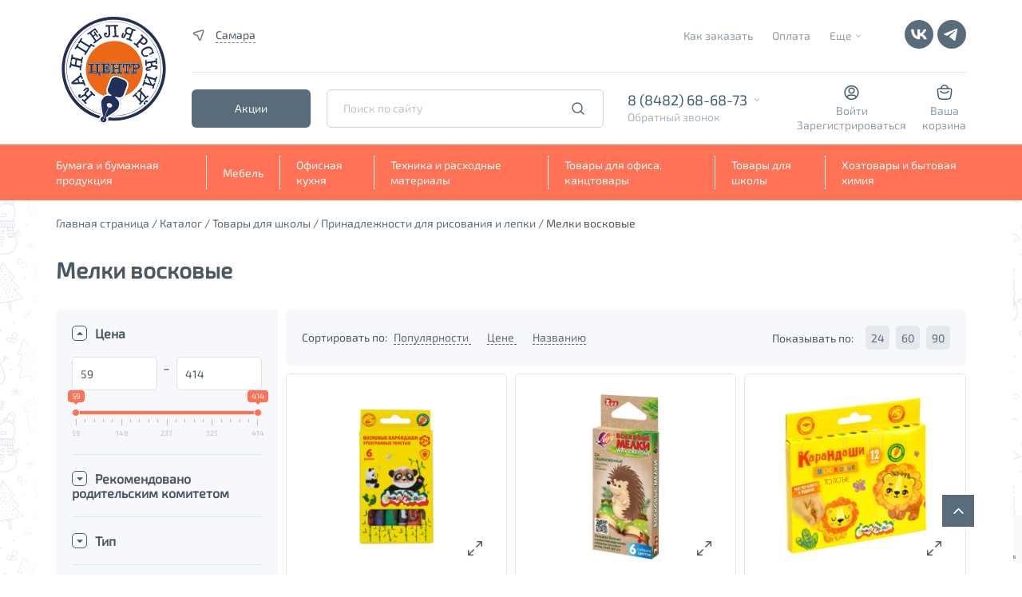

--- FILE ---
content_type: text/html; charset=UTF-8
request_url: https://smr.dava.ru/catalog/melki_voskovye/
body_size: 30012
content:
<!DOCTYPE html>
<html xml:lang="ru" lang="ru">

<script>var fav;</script>

<head>
    <meta charset="utf-8">
    <meta http-equiv="X-UA-Compatible" content="IE=edge">
    <meta name="viewport" content="width=device-width, initial-scale=1, maximum-scale=1">
	<meta name="mailru-domain" content="UY6CngFl8cbLG0ke" />
    <link rel="apple-touch-icon" sizes="180x180" href="/apple-touch-icon.png">
    <link rel="icon" type="image/png" sizes="32x32" href="/favicon-32x32.png">
    <link rel="icon" type="image/png" sizes="16x16" href="/favicon-16x16.png">
    <link rel="manifest" href="/site.webmanifest">
    <link rel="mask-icon" href="/safari-pinned-tab.svg" color="#a68f8f">
    <meta name="msapplication-TileColor" content="#da532c">
    <meta name="theme-color" content="#ffffff">
    <!-- Yandex.Metrika counter -->
    <script type="text/javascript">
        (function (m, e, t, r, i, k, a) {
            m[i] = m[i] || function () {
                (m[i].a = m[i].a || []).push(arguments)
            };
            m[i].l = 1 * new Date();
            k = e.createElement(t), a = e.getElementsByTagName(t)[0], k.async = 1, k.src = r, a.parentNode.insertBefore(k, a)
        })
        (window, document, "script", "https://mc.yandex.ru/metrika/tag.js", "ym");

        ym(48837698, "init", {
            clickmap: true,
            trackLinks: true,
            accurateTrackBounce: true,
            webvisor: true
        });
    </script>
    <noscript><img title="" src="https://mc.yandex.ru/watch/48837698" style="position:absolute; left:-9999px;" alt=""/>
    </noscript>
    <!-- /Yandex.Metrika counter -->
    <title>Мелки восковые &quot;Дава&quot;- купить в интернет-магазине, каталог с ценами и характеристиками</title>

    <meta http-equiv="Content-Type" content="text/html; charset=UTF-8" />
<meta name="robots" content="index, follow" />
<meta name="keywords" content="Мелки восковые &amp;quot;Дава&amp;quot; купить, Мелки восковые &amp;quot;Дава&amp;quot; доставка, Мелки восковые &amp;quot;Дава&amp;quot; цена" />
<meta name="description" content="Мелки восковые &amp;quot;Дава&amp;quot; купить канцелярские товары, продукцию для офиса, товары для школы по выгодным ценам" />
<link href="/bitrix/js/ui/design-tokens/dist/ui.design-tokens.min.css?171689079323463" type="text/css"  rel="stylesheet" />
<link href="/bitrix/js/ui/fonts/opensans/ui.font.opensans.min.css?16766303922320" type="text/css"  rel="stylesheet" />
<link href="/bitrix/js/main/popup/dist/main.popup.bundle.min.css?175197718228056" type="text/css"  rel="stylesheet" />
<link href="/bitrix/cache/css/s1/dava/template_cca6898755964c11573d95a72e29b43c/template_cca6898755964c11573d95a72e29b43c_v1.css?17646597552399" type="text/css"  data-template-style="true" rel="stylesheet" />
<script>if(!window.BX)window.BX={};if(!window.BX.message)window.BX.message=function(mess){if(typeof mess==='object'){for(let i in mess) {BX.message[i]=mess[i];} return true;}};</script>
<script>(window.BX||top.BX).message({"JS_CORE_LOADING":"Загрузка...","JS_CORE_NO_DATA":"- Нет данных -","JS_CORE_WINDOW_CLOSE":"Закрыть","JS_CORE_WINDOW_EXPAND":"Развернуть","JS_CORE_WINDOW_NARROW":"Свернуть в окно","JS_CORE_WINDOW_SAVE":"Сохранить","JS_CORE_WINDOW_CANCEL":"Отменить","JS_CORE_WINDOW_CONTINUE":"Продолжить","JS_CORE_H":"ч","JS_CORE_M":"м","JS_CORE_S":"с","JSADM_AI_HIDE_EXTRA":"Скрыть лишние","JSADM_AI_ALL_NOTIF":"Показать все","JSADM_AUTH_REQ":"Требуется авторизация!","JS_CORE_WINDOW_AUTH":"Войти","JS_CORE_IMAGE_FULL":"Полный размер"});</script>

<script src="/bitrix/js/main/core/core.min.js?1758107083229643"></script>

<script>BX.Runtime.registerExtension({"name":"main.core","namespace":"BX","loaded":true});</script>
<script>BX.setJSList(["\/bitrix\/js\/main\/core\/core_ajax.js","\/bitrix\/js\/main\/core\/core_promise.js","\/bitrix\/js\/main\/polyfill\/promise\/js\/promise.js","\/bitrix\/js\/main\/loadext\/loadext.js","\/bitrix\/js\/main\/loadext\/extension.js","\/bitrix\/js\/main\/polyfill\/promise\/js\/promise.js","\/bitrix\/js\/main\/polyfill\/find\/js\/find.js","\/bitrix\/js\/main\/polyfill\/includes\/js\/includes.js","\/bitrix\/js\/main\/polyfill\/matches\/js\/matches.js","\/bitrix\/js\/ui\/polyfill\/closest\/js\/closest.js","\/bitrix\/js\/main\/polyfill\/fill\/main.polyfill.fill.js","\/bitrix\/js\/main\/polyfill\/find\/js\/find.js","\/bitrix\/js\/main\/polyfill\/matches\/js\/matches.js","\/bitrix\/js\/main\/polyfill\/core\/dist\/polyfill.bundle.js","\/bitrix\/js\/main\/core\/core.js","\/bitrix\/js\/main\/polyfill\/intersectionobserver\/js\/intersectionobserver.js","\/bitrix\/js\/main\/lazyload\/dist\/lazyload.bundle.js","\/bitrix\/js\/main\/polyfill\/core\/dist\/polyfill.bundle.js","\/bitrix\/js\/main\/parambag\/dist\/parambag.bundle.js"]);
</script>
<script>BX.Runtime.registerExtension({"name":"pull.protobuf","namespace":"BX","loaded":true});</script>
<script>BX.Runtime.registerExtension({"name":"rest.client","namespace":"window","loaded":true});</script>
<script>(window.BX||top.BX).message({"pull_server_enabled":"N","pull_config_timestamp":0,"shared_worker_allowed":"Y","pull_guest_mode":"N","pull_guest_user_id":0,"pull_worker_mtime":1747129040});(window.BX||top.BX).message({"PULL_OLD_REVISION":"Для продолжения корректной работы с сайтом необходимо перезагрузить страницу."});</script>
<script>BX.Runtime.registerExtension({"name":"pull.client","namespace":"BX","loaded":true});</script>
<script>BX.Runtime.registerExtension({"name":"pull","namespace":"window","loaded":true});</script>
<script>BX.Runtime.registerExtension({"name":"fx","namespace":"window","loaded":true});</script>
<script>BX.Runtime.registerExtension({"name":"ui.design-tokens","namespace":"window","loaded":true});</script>
<script>BX.Runtime.registerExtension({"name":"ui.fonts.opensans","namespace":"window","loaded":true});</script>
<script>BX.Runtime.registerExtension({"name":"main.popup","namespace":"BX.Main","loaded":true});</script>
<script>BX.Runtime.registerExtension({"name":"popup","namespace":"window","loaded":true});</script>
<script>BX.Runtime.registerExtension({"name":"jquery","namespace":"window","loaded":true});</script>
<script>(window.BX||top.BX).message({"LANGUAGE_ID":"ru","FORMAT_DATE":"DD.MM.YYYY","FORMAT_DATETIME":"DD.MM.YYYY HH:MI:SS","COOKIE_PREFIX":"BITRIX_SM","SERVER_TZ_OFFSET":"14400","UTF_MODE":"Y","SITE_ID":"s1","SITE_DIR":"\/","USER_ID":"","SERVER_TIME":1768996659,"USER_TZ_OFFSET":0,"USER_TZ_AUTO":"Y","bitrix_sessid":"eff96868b7ed2f9a0d8e6ba38461de9a"});</script>


<script  src="/bitrix/cache/js/s1/dava/kernel_main/kernel_main_v1.js?1764660181155830"></script>
<script src="/bitrix/js/pull/protobuf/protobuf.min.js?161175213676433"></script>
<script src="/bitrix/js/pull/protobuf/model.min.js?161175213614190"></script>
<script src="/bitrix/js/rest/client/rest.client.min.js?16117521549240"></script>
<script src="/bitrix/js/pull/client/pull.client.min.js?174712904149849"></script>
<script src="/bitrix/js/main/popup/dist/main.popup.bundle.min.js?176345088167480"></script>
<script src="/bitrix/js/main/jquery/jquery-1.12.4.min.js?167663045197163"></script>
<script>BX.setJSList(["\/bitrix\/js\/main\/core\/core_fx.js","\/bitrix\/js\/main\/pageobject\/dist\/pageobject.bundle.js","\/bitrix\/js\/main\/core\/core_window.js","\/bitrix\/js\/main\/date\/main.date.js","\/bitrix\/js\/main\/core\/core_date.js","\/bitrix\/js\/main\/utils.js","\/bitrix\/components\/g2wb\/geo\/templates\/new\/script.js","\/bitrix\/components\/g2wb\/geo\/templates\/new\/jquery.cookie.js","\/local\/templates\/dava\/components\/bitrix\/sale.basket.basket.line\/red-small\/script.js","\/local\/templates\/dava\/components\/asd\/subscribe.quick.form\/dava_fast_subscr\/script.js"]);</script>
<script>BX.setCSSList(["\/bitrix\/components\/g2wb\/geo\/templates\/new\/style.css"]);</script>
<script>
					(function () {
						"use strict";

						var counter = function ()
						{
							var cookie = (function (name) {
								var parts = ("; " + document.cookie).split("; " + name + "=");
								if (parts.length == 2) {
									try {return JSON.parse(decodeURIComponent(parts.pop().split(";").shift()));}
									catch (e) {}
								}
							})("BITRIX_CONVERSION_CONTEXT_s1");

							if (cookie && cookie.EXPIRE >= BX.message("SERVER_TIME"))
								return;

							var request = new XMLHttpRequest();
							request.open("POST", "/bitrix/tools/conversion/ajax_counter.php", true);
							request.setRequestHeader("Content-type", "application/x-www-form-urlencoded");
							request.send(
								"SITE_ID="+encodeURIComponent("s1")+
								"&sessid="+encodeURIComponent(BX.bitrix_sessid())+
								"&HTTP_REFERER="+encodeURIComponent(document.referrer)
							);
						};

						if (window.frameRequestStart === true)
							BX.addCustomEvent("onFrameDataReceived", counter);
						else
							BX.ready(counter);
					})();
				</script>
<meta property="ya:interaction" content="XML_FORM" />
<meta property="ya:interaction:url" content="https://smr.dava.ru/catalog/melki_voskovye/?mode=xml" />



<script  src="/bitrix/cache/js/s1/dava/template_a6740cdc7f82a8f9c606da8b1ec4b5ca/template_a6740cdc7f82a8f9c606da8b1ec4b5ca_v1.js?17646597559276"></script>

    <script src="/local/templates/dava/libs/jquery/dist/jquery.min.js"></script>
    <script src="/local/templates/dava/libs/jquery/dist/for_zoom_in_card.js"></script>

    <meta name="format-detection" content="telephone=no">
    <style>body {
            opacity: 0;
            overflow-x: hidden;
        }

        html {
            background-color: #fff;
        }</style>


    <script src="https://www.google.com/recaptcha/api.js?render=6Lcrv1goAAAAAH7qzXlWsGdCHLvVs3Tj0M76firy"></script>
</head>
<body>
<div id="panel"></div>

<div id="small-dialog" class="zoom-anim-dialog mfp-hide">
    <div class="city_menu-top">
        <h4>Введите название города или области</h4>
        <div class="search city-src">
            <form action="#" method="post" name="search" onsubmit="return false">
                <input id="search_city" autocomplete="off" name="sc" value=""
                       placeholder="Введите название города или области">
            </form>
        </div>
        <div class="chooseresult">

        </div>
        <h4>Выберете город из списка</h4>
    </div>
    <div class="popular-city">
        <ul class="popular-city-list">
                                                <li><a href="#"
                           onclick="goCity(2745);return false;">Барнаул</a>
                    </li>
                                                                <li><a href="#"
                           onclick="goCity(1233);return false;">Волгоград</a>
                    </li>
                                                                <li><a href="#"
                           onclick="goCity(859);return false;">Воронеж</a>
                    </li>
                                                                <li><a href="#"
                           onclick="goCity(2244);return false;">Екатеринбург</a>
                    </li>
                                                                <li><a href="#"
                           onclick="goCity(271);return false;">Зеленогорск</a>
                    </li>
                                                                <li><a href="#"
                           onclick="goCity(218);return false;">Зеленоград</a>
                    </li>
                                                                <li><a href="#"
                           onclick="goCity(1807);return false;">Ижевск</a>
                    </li>
                                                                <li><a href="#"
                           onclick="goCity(1595);return false;">Казань</a>
                    </li>
                                                                <li><a href="#"
                           onclick="goCity(274);return false;">Колпино</a>
                    </li>
                                                                <li><a href="#"
                           onclick="goCity(1169);return false;">Краснодар</a>
                    </li>
                                                                <li><a href="#"
                           onclick="goCity(273);return false;">Красное Село</a>
                    </li>
                                                                <li><a href="#"
                           onclick="goCity(2494);return false;">Красноярск</a>
                    </li>
                                                                <li><a href="#"
                           onclick="goCity(272);return false;">Кронштадт</a>
                    </li>
                                                                <li><a href="#"
                           onclick="goCity(279);return false;">Ломоносов</a>
                    </li>
                                                                <li><a href="#"
                           onclick="goCity(217);return false;">Москва</a>
                    </li>
                                                                <li><a href="#"
                           onclick="goCity(221);return false;">Московский</a>
                    </li>
                                                                <li><a href="#"
                           onclick="goCity(1735);return false;">Нижний Новгород</a>
                    </li>
                                                                <li><a href="#"
                           onclick="goCity(2640);return false;">Новосибирск</a>
                    </li>
                                                                <li><a href="#"
                           onclick="goCity(2685);return false;">Омск</a>
                    </li>
                                                                <li><a href="#"
                           onclick="goCity(277);return false;">Павловск</a>
                    </li>
                                                                <li><a href="#"
                           onclick="goCity(1906);return false;">Пермь</a>
                    </li>
                                                                <li><a href="#"
                           onclick="goCity(278);return false;">Петергоф</a>
                    </li>
                                                                <li><a href="#"
                           onclick="goCity(276);return false;">Пушкин</a>
                    </li>
                                                                <li><a href="#"
                           onclick="goCity(1285);return false;">Ростов-на-Дону</a>
                    </li>
                                                                <li>
                        <a href="https://smr.dava.ru/">Самара</a>
                    </li>
                                                                <li><a href="#"
                           onclick="goCity(270);return false;">Санкт-Петербург</a>
                    </li>
                                                                <li><a href="#"
                           onclick="goCity(2158);return false;">Саратов</a>
                    </li>
                                                                <li><a href="#"
                           onclick="goCity(275);return false;">Сестрорецк</a>
                    </li>
                                                                <li><a href="#"
                           onclick="goCity(1870);return false;">Тольятти</a>
                    </li>
                                                                <li><a href="#"
                           onclick="goCity(219);return false;">Троицк</a>
                    </li>
                                                                <li><a href="#"
                           onclick="goCity(2217);return false;">Тюмень</a>
                    </li>
                                                                <li><a href="#"
                           onclick="goCity(2131);return false;">Ульяновск</a>
                    </li>
                                                                <li><a href="#"
                           onclick="goCity(2052);return false;">Уфа</a>
                    </li>
                                                                <li><a href="#"
                           onclick="goCity(2380);return false;">Челябинск</a>
                    </li>
                                                                <li><a href="#"
                           onclick="goCity(220);return false;">Щербинка</a>
                    </li>
                                    </ul>
    </div>
</div>

<div class="header">
    <!--<div class="infored" style="text-align: center; background: #d51a20; color: #fff; padding: 5px">-->
    <!--    Режим работы на 12 июня: с 10:00 до 18:00. Безналичная оплата для юр. лиц 12 июня недоступна.-->
    <!--</div>-->
        <header>
            <div class="container desctop">
                <div class="new_header_main">
                    <a href="/" class="logo_block">
                        <img src="/local/templates/dava/img/logo.svg" alt="logo">
<!--                        <img src="--><!--/img/logo_newyear.svg" alt="logo">-->
                    </a>
                    <div class="main_block">
                        <div class="top_block">
                            <div class="item">
                                <a href="#small-dialog" class="location_link popup-with-zoom-anim">
                                    <svg xmlns="http://www.w3.org/2000/svg" width="20" height="20" viewBox="0 0 20 20" fill="none">
                                        <path fill-rule="evenodd" clip-rule="evenodd" d="M11.2122 16.4465C10.8901 17.3764 9.57486 17.3756 9.25388 16.4454L7.63418 11.7514L3.06461 9.80824C2.15906 9.42315 2.25006 8.11102 3.2001 7.85463L13.4314 5.09349C14.2344 4.87679 14.9525 5.64688 14.6803 6.43276L11.2122 16.4465Z" stroke-width="1.5"/>
                                    </svg>
                                    <span>Самара</span>
                                </a>
                                                            </div>
                            <div class="item">
                                
    <ul class="header_top-nav">

        
                                                <li>
                <a href="/howto/">Как заказать</a>
            </li>
        
            
        
                                                <li>
                <a href="/sposoby-oplaty">Оплата</a>
            </li>
        
            
        
                                    <li>
            <a href="" class="header_top-nav-more">Еще<span class="icon-down"></span></a>
            <ul class="header_top-nav-hidden">
            <li class="li_icon-down"><span class="icon-down"></span></li>
                                <li>
                <a href="/delivery/">Доставка</a>
            </li>
        
            
        
                                                <li>
                <a href="/news/">Новости</a>
            </li>
        
            
        
                                                <li>
                <a href="/about/">О компании</a>
            </li>
        
            
        
                                                <li>
                <a href="/guaranty/">Гарантия</a>
            </li>
        
            
        
                                                <li>
                <a href="/politika-konfidentsialnosti/">Политика конфиденциальности</a>
            </li>
        
            
        
                                                <li>
                <a href="/contacts/">Контакты</a>
            </li>
        
            
        
                                                <li>
                <a href="/jobs/">Вакансии</a>
            </li>
        
            
        
                                                <li>
                <a href="/obmen-i-vozvrat/">Обмен и возврат</a>
            </li>
        
                        </ul>
            </li>
        
        
    </ul>
                                <div class="social_links">

                                    <a target="_blank" href="https://vk.com/kancelyarskiy_centr" class="soc-vk">
                                        <svg width="36" height="36" viewBox="0 0 36 36" fill="none" xmlns="http://www.w3.org/2000/svg">
                                            <rect width="36" height="36" rx="18" fill="#596c7b"/>
                                            <path d="M18.8839 24.3C12.119 24.3 8.26038 19.5702 8.09961 11.7H11.4882C11.5995 17.4765 14.0977 19.9234 16.0765 20.4279V11.7H19.2673V16.6819C21.2213 16.4675 23.2743 14.1972 23.9668 11.7H27.1576C26.8966 12.9951 26.3764 14.2214 25.6295 15.3022C24.8825 16.383 23.925 17.2949 22.8167 17.981C24.0538 18.608 25.1465 19.4953 26.0227 20.5845C26.8988 21.6737 27.5386 22.9401 27.8996 24.3H24.3873C24.0632 23.1188 23.4045 22.0615 22.4937 21.2605C21.5829 20.4595 20.4605 19.9505 19.2673 19.7972V24.3H18.8839Z" fill="white"/>
                                        </svg>
                                    </a>
                                    <a target="_blank" href="https://t.me/dava_kanctovary" class="soc-tg">
                                        <svg width="36" height="36" viewBox="0 0 36 36" fill="none" xmlns="http://www.w3.org/2000/svg">
                                            <rect width="36" height="36" rx="18" fill="#596c7b"/>
                                            <path d="M25.1996 11.3421L22.4947 25.4631C22.4947 25.4631 22.1163 26.4422 21.0766 25.9726L14.8357 21.0174L14.8068 21.0028C15.6498 20.2189 22.1868 14.1324 22.4725 13.8566C22.9147 13.4293 22.6402 13.1749 22.1267 13.4977L12.4707 19.8477L8.74548 18.5497C8.74548 18.5497 8.15924 18.3338 8.10284 17.8642C8.0457 17.3939 8.76478 17.1396 8.76478 17.1396L23.9514 10.9701C23.9514 10.9701 25.1996 10.4022 25.1996 11.3421Z" fill="white"/>
                                        </svg>
                                    </a>
                                </div>
                            </div>
                        </div>
                        <div class="bottom_block">
                            <div class="promo_links">
                                <a href="/skidki/" class="btn_new sub">Акции</a>
                            </div>
                            <form action="/search/" method="get" class="fastsearch">
                                <input type="text" name="q" placeholder="Поиск по сайту" autocomplete="off" class="txt header_middle-search">
                                <button type="submit"></button>
                                <div class="serch-result"> </div>
                            </form>
                            <div class="phone_block js_phones_header_wrapp">
                                <div class="phones js_phones_header_block">
                                                                            <a href="tel:88482686873">8 (8482) 68-68-73</a><br>
<a href="tel:89278909025">8 (927) 890-90-25</a>                                                                    </div>
                                <div class="header_middle-phone-block">
                                    <a href="" class="header_middle-phone-link">Обратный звонок</a>
                                </div>
                                <div class="header_middle-phone-back">
                                    <span class="icon-down"></span>
                                    <h6>Ваш телефон</h6>
                                    <form action="#" name="callback-form" class="callback-form">
                                        <input type="hidden" name="sessid" id="sessid" value="eff96868b7ed2f9a0d8e6ba38461de9a" />                                        <input type="tel" name="phone" placeholder="+7 --- -- -- --">
                                        <p>Мы свяжемся с вами в течение рабочего дня</p>
                                        <button type="submit">Перезвонить мне</button>
                                    </form>
                                    <p>Нажимая кнопку "Перезвонить мне", я подтверждаю свое согласие на <a href="/politika-konfidentsialnosti/">обработку моих персональных данных</a>.</p>
                                </div>
                            </div>
                            <div class="personal_links">
                                <div class="personal_link_item">
                                    <!--<img src="/img/red_icon_04.svg" alt="personal">-->
                                    <svg xmlns="http://www.w3.org/2000/svg" width="19" height="20" viewBox="0 0 19 20" fill="none"><path d="M12.0832 7.5C12.0832 8.92673 10.9266 10.0833 9.49984 10.0833V11.5833C11.755 11.5833 13.5832 9.75516 13.5832 7.5H12.0832ZM9.49984 10.0833C8.0731 10.0833 6.9165 8.92673 6.9165 7.5H5.4165C5.4165 9.75516 7.24467 11.5833 9.49984 11.5833V10.0833ZM6.9165 7.5C6.9165 6.07326 8.0731 4.91666 9.49984 4.91666V3.41666C7.24467 3.41666 5.4165 5.24483 5.4165 7.5H6.9165ZM9.49984 4.91666C10.9266 4.91666 12.0832 6.07326 12.0832 7.5H13.5832C13.5832 5.24483 11.755 3.41666 9.49984 3.41666V4.91666ZM6.99984 14.0833H11.9998V12.5833H6.99984V14.0833ZM1.9165 10C1.9165 5.81184 5.31168 2.41666 9.49984 2.41666V0.916664C4.48325 0.916664 0.416504 4.98341 0.416504 10H1.9165ZM9.49984 2.41666C13.688 2.41666 17.0832 5.81184 17.0832 10H18.5832C18.5832 4.98341 14.5164 0.916664 9.49984 0.916664V2.41666ZM17.0832 10C17.0832 12.1506 16.1889 14.0911 14.7499 15.4721L15.7885 16.5544C17.51 14.9023 18.5832 12.5758 18.5832 10H17.0832ZM14.7499 15.4721C13.3866 16.7804 11.5378 17.5833 9.49984 17.5833V19.0833C11.9402 19.0833 14.1571 18.12 15.7885 16.5544L14.7499 15.4721ZM11.9998 14.0833C13.2524 14.0833 14.2983 14.9755 14.5335 16.1595L16.0048 15.8671C15.6327 13.9948 13.9819 12.5833 11.9998 12.5833V14.0833ZM9.49984 17.5833C7.46191 17.5833 5.61308 16.7804 4.24982 15.4721L3.21121 16.5544C4.84257 18.12 7.05949 19.0833 9.49984 19.0833V17.5833ZM4.24982 15.4721C2.81079 14.0911 1.9165 12.1506 1.9165 10H0.416504C0.416504 12.5758 1.48965 14.9023 3.21121 16.5544L4.24982 15.4721ZM6.99984 12.5833C5.01775 12.5833 3.367 13.9948 2.9949 15.8671L4.46613 16.1595C4.70142 14.9755 5.74727 14.0833 6.99984 14.0833V12.5833Z"/></svg>
                                    <span>
                                                                                    <a href="/auth/?login=yes">Войти</a>
                                            <a href="/registration/">Зарегистрироваться</a>
                                                                            </span>
                                </div>
                                <div id="jsbasket">
                                    
	<!--'start_frame_cache_bx_cart_block'-->

<a href="/cart/" class="personal_link_item basket">
    <span class="img_block">
                <!--<img src="/img/red_icon_05.svg" alt="cart">-->
        <svg xmlns="http://www.w3.org/2000/svg" width="20" height="20" viewBox="0 0 20 20" fill="none"><path d="M14.1669 5C14.1669 4.96727 14.1665 4.93462 14.1658 4.90207C14.1137 2.64612 12.2687 0.833336 10.0002 0.833336C7.74909 0.833336 5.91492 2.61854 5.83619 4.85047C5.83444 4.9001 5.83355 4.94995 5.83355 5M14.1669 5H5.83355M14.1669 5H15.2575C16.9956 5 17.8646 5 18.3615 5.55513C18.8583 6.11026 18.7624 6.97399 18.5704 8.70144L18.3239 10.9203C17.9321 14.4464 17.7362 16.2094 16.5497 17.2714C15.3632 18.3333 13.5756 18.3333 10.0002 18.3333C6.42489 18.3333 4.63722 18.3333 3.45073 17.2714C2.26423 16.2094 2.06833 14.4464 1.67655 10.9203L1.43001 8.70144C1.23807 6.97399 1.1421 6.11026 1.63897 5.55513C2.13583 5 3.00487 5 4.74296 5H5.83355M5.00022 8.33334L5.50022 8.83334C7.9855 11.3186 12.0149 11.3186 14.5002 8.83334L15.0002 8.33334" stroke-width="1.5" stroke-linecap="round"/></svg>
    </span>
    <span>
        <span>Ваша<br>корзина</span>
    </span>
</a><!--'end_frame_cache_bx_cart_block'-->                                </div>
                            </div>
                        </div>
                    </div>
                </div>
            </div>
            <div class="new_header_nav desctop">
                <div class="container">
                    
<ul class="header_bottom-nav">
            <li class="header_bottom-nav-li parent">
            <a href="/catalog/bumaga_i_bumazhnaya_produktsiya/" class="header_bottom-nav-link">Бумага и бумажная продукция</a>
            <ul class="main_catalog">
                    <li>
            <a href="/catalog/bumaga_dlya_orgtekhniki/"><span>Бумага для оргтехники</span></a>
            <ul>
                            <li><a href="/catalog/bumaga_belaya_klassov_a_v_s/">Бумага белая классов А, В, С</a></li>
                        <li><a href="/catalog/bumaga_belaya_premium_klassa/">Бумага белая премиум класса</a></li>
                        <li><a href="/catalog/bumaga_dlya_sertifikatov/">Бумага для сертификатов</a></li>
                        <li><a href="/catalog/bumaga_dlya_chertezhnykh_i_kopirovalnykh_rabot/">Бумага для чертежных и копировальных работ</a></li>
                        <li><a href="/catalog/bumaga_perforirovannaya/">Бумага перфорированная</a></li>
                        <li><a href="/catalog/bumaga_pischaya/">Бумага писчая</a></li>
                        <li><a href="/catalog/bumaga_samokleyashchayasya/">Бумага самоклеящаяся</a></li>
                        <li><a href="/catalog/bumaga_tsvetnaya/">Бумага цветная</a></li>
                        <li><a href="/catalog/dizayn_bumaga/">Дизайн-бумага</a></li>
                        <li><a href="/catalog/karton/">Картон</a></li>
                        <li><a href="/catalog/rulony_dlya_orgtekhniki/">Рулоны для оргтехники</a></li>
                        <li><a href="/catalog/fotobumaga/">Фотобумага</a></li>
                        <li><a href="/catalog/chekovaya_lenta/">Чековая лента</a></li>
      </ul></li>          <li>
            <a href="/catalog/bumazhnaya_produktsiya/"><span>Бумажная продукция</span></a>
            <ul>
                            <li><a href="/catalog/alfavitnye_i_telefonnye_knigi/">Алфавитные и телефонные книги</a></li>
                        <li><a href="/catalog/blanki/">Бланки</a></li>
                        <li><a href="/catalog/bloki_dlya_zapisey/">Блоки для записей</a></li>
                        <li><a href="/catalog/bloki_dlya_zapisey_samokleyashchiesya/">Блоки для записей самоклеящиеся</a></li>
                        <li><a href="/catalog/bloknoty/">Блокноты</a></li>
                        <li><a href="/catalog/gramoty_diplomy_blagodarnosti/">Грамоты, дипломы, благодарности</a></li>
                        <li><a href="/catalog/zakladki_samokleyashchiesya/">Закладки самоклеящиеся</a></li>
                        <li><a href="/catalog/zapisnye_knizhki/">Записные книжки</a></li>
                        <li><a href="/catalog/knigi_ucheta_zhurnaly_registratsii/">Книги учета, журналы регистрации</a></li>
                        <li><a href="/catalog/konverty_pochtovye/">Конверты почтовые</a></li>
                        <li><a href="/catalog/plenka_samokleyushchayasya/">Пленка самоклеющаяся</a></li>
                        <li><a href="/catalog/etiketki_dlya_pistoletov_termoprinterov_i_tsenniki/">Этикетки для пистолетов, термопринтеров и ценники</a></li>
                        <li><a href="/catalog/etiketki_samokleyashchiesya/">Этикетки самоклеящиеся</a></li>
      </ul></li>          <li>
            <a href="/catalog/ezhednevniki_planingi_organayzery_kalendari/"><span>Ежедневники, планинги, органайзеры, календари</span></a>
            <ul>
                            <li><a href="/catalog/vizitnitsy/">Визитницы</a></li>
                        <li><a href="/catalog/ezhednevniki/">Ежедневники</a></li>
                        <li><a href="/catalog/ezhenedelniki/">Еженедельники</a></li>
                        <li><a href="/catalog/kalendari/">Календари</a></li>
                        <li><a href="/catalog/organayzery/">Органайзеры</a></li>
                        <li><a href="/catalog/planingi/">Планинги</a></li>
      </ul></li>          <li>
            <a href="/catalog/shkolnaya_bumazhnaya_produktsiya/"><span>Школьная бумажная продукция</span></a>
            <ul>
                            <li><a href="/catalog/albomy_dlya_risovaniya/"><b>Альбомы для рисования</b></a></li>
                        <li><a href="/catalog/dnevniki/"><b>Дневники</b></a></li>
                        <li><a href="/catalog/zakladki_dlya_knig/">Закладки для книг</a></li>
                        <li><a href="/catalog/zapisnye_knizhki_1/">Записные книжки</a></li>
                        <li><a href="/catalog/klassnye_zhurnaly/">Классные журналы</a></li>
                        <li><a href="/catalog/nabory_tsvetnogo_i_belogo_kartona/">Наборы цветного и белого картона</a></li>
                        <li><a href="/catalog/nabory_tsvetnoy_bumagi_1/"><b>Наборы цветной бумаги</b></a></li>
                        <li><a href="/catalog/oblozhki_dlya_knig_tetradey_i_zhurnalov/">Обложки для книг, тетрадей, и журналов</a></li>
                        <li><a href="/catalog/papki_dlya_akvareli_pasteli_eskizov/">Папки для акварели, пастели, эскизов</a></li>
                        <li><a href="/catalog/papki_dlya_chercheniya/">Папки для черчения</a></li>
                        <li><a href="/catalog/portfeli_i_papki_plastikovye_2/">Портфели и папки пластиковые</a></li>
                        <li><a href="/catalog/raspisanie_urokov_zakladki_dlya_knig_raskraski/">Расписание уроков</a></li>
                        <li><a href="/catalog/smennye_bloki_dlya_tetradey_na_koltsakh_1/">Сменные блоки для тетрадей на кольцах</a></li>
                        <li><a href="/catalog/tetradi_12_24_listov_1/">Тетради 12-24 листов</a></li>
                        <li><a href="/catalog/tetradi_40_48_listov_1/">Тетради 40-48 листов</a></li>
                        <li><a href="/catalog/tetradi_60_120_listov_1/">Тетради 60-120 листов</a></li>
                        <li><a href="/catalog/tetradi_dlya_not/">Тетради для нот</a></li>
                        <li><a href="/catalog/shkolnye_zhurnaly/">Школьные журналы</a></li>
      </ul></li></ul></li>          <li class="header_bottom-nav-li parent">
            <a href="/catalog/mebel/" class="header_bottom-nav-link">Мебель</a>
            <ul class="main_catalog">
                    <li>
            <a href="/catalog/mebel_dlya_ofisa/"><span>Мебель для офиса</span></a>
            <ul>
                            <li><a href="/catalog/shkaf/">Шкаф</a></li>
      </ul></li>          <li>
            <a href="/catalog/kresla_stulya/"><span>Кресла, стулья</span></a>
            <ul>
                            <li><a href="/catalog/kresla/">Кресла</a></li>
                        <li><a href="/catalog/stulya/">Стулья</a></li>
      </ul></li>          <li>
            <a href="/catalog/metallicheskaya_mebel/"><span>Металлическая мебель</span></a>
            <ul>
                            <li><a href="/catalog/breloki_dlya_klyuchey/">Брелоки для ключей</a></li>
                        <li><a href="/catalog/seyfy/">Сейфы</a></li>
                        <li><a href="/catalog/shkafchiki_dlya_klyuchey_aptechki_yashchiki_dlya_deneg/">Шкафчики для ключей, аптечки, ящики для денег</a></li>
                        <li><a href="/catalog/shkafy_metallicheskie/">Шкафы металлические</a></li>
      </ul></li>          <li>
            <a href="/catalog/predmety_interera/"><span>Предметы интерьера</span></a>
            <ul>
                            <li><a href="/catalog/veshalki_plechiki/">Вешалки, плечики</a></li>
                        <li><a href="/catalog/gosudarstvennaya_simvolika/">Государственная символика</a></li>
                        <li><a href="/catalog/znaki_zapreshchayushchie_preduprezhdayushchie_predpisyvayushchie/">Знаки запрещающие, предупреждающие, предписывающие</a></li>
                        <li><a href="/catalog/informatsionno_prezentatsionnye_sistemy/">Информационно-презентационные системы</a></li>
                        <li><a href="/catalog/kryuchki/">Крючки</a></li>
                        <li><a href="/catalog/nastolnye_nabory_i_aksessuary/">Настольные наборы и аксессуары</a></li>
                        <li><a href="/catalog/svetilniki_i_smennye_lampy/">Светильники и сменные лампы</a></li>
                        <li><a href="/catalog/fotoramki/">Фоторамки</a></li>
                        <li><a href="/catalog/chasy/">Часы</a></li>
      </ul></li></ul></li>          <li class="header_bottom-nav-li parent">
            <a href="/catalog/ofisnaya_kukhnya/" class="header_bottom-nav-link">Офисная кухня</a>
            <ul class="main_catalog">
                    <li>
            <a href="/catalog/napitki/"><span>Напитки</span></a>
            <ul>
                            <li><a href="/catalog/voda_soki_napitki/">Вода, соки, напитки</a></li>
                        <li><a href="/catalog/kofe_kakao_tsikoriy/">Кофе, какао, цикорий</a></li>
                        <li><a href="/catalog/chay/">Чай</a></li>
      </ul></li>          <li>
            <a href="/catalog/posuda/"><span>Посуда</span></a>
            <ul>
                            <li><a href="/catalog/posuda_odnorazovaya_1/">Посуда одноразовая</a></li>
                        <li><a href="/catalog/salfetki_skaterti_polotentsa_1/">Салфетки, скатерти, полотенца</a></li>
                        <li><a href="/catalog/posuda_1/">Посуда</a></li>
      </ul></li>          <li>
            <a href="/catalog/produkty/"><span>Продукты</span></a>
            <ul>
                            <li><a href="/catalog/konditerskie_izdeliya/">Кондитерские изделия</a></li>
                        <li><a href="/catalog/sakhar_soda/">Сахар, сода</a></li>
      </ul></li></ul></li>          <li class="header_bottom-nav-li parent">
            <a href="/catalog/tekhnika_i_raskhodnye_materialy/" class="header_bottom-nav-link">Техника и расходные материалы</a>
            <ul class="main_catalog">
                    <li>
            <a href="/catalog/bankovskoe_oborudovanie/"><span>Банковское оборудование</span></a>
            <ul>
                            <li><a href="/catalog/detektory_banknot/">Детекторы банкнот</a></li>
                        <li><a href="/catalog/plomby_shpagaty_igly/">Пломбы, шпагаты, иглы</a></li>
                        <li><a href="/catalog/schetchiki_banknot/">Счетчики банкнот</a></li>
      </ul></li>          <li>
            <a href="/catalog/bytovaya_tekhnika/"><span>Бытовая техника</span></a>
            <ul>
                            <li><a href="/catalog/chayniki_i_termopoty/">Чайники и термопоты</a></li>
      </ul></li>          <li>
            <a href="/catalog/kalkulyatory/"><span>Калькуляторы</span></a>
            <ul>
                            <li><a href="/catalog/kalkulyatory_karmannye_1/">Калькуляторы карманные</a></li>
                        <li><a href="/catalog/kalkulyatory_nastolnye_1/">Калькуляторы настольные</a></li>
                        <li><a href="/catalog/kalkulyatory_nauchnye_1/">Калькуляторы научные</a></li>
      </ul></li>          <li>
            <a href="/catalog/kompyuternye_aksessuary/"><span>Компьютерные аксессуары</span></a>
            <ul>
                            <li><a href="/catalog/klaviatury/">Клавиатуры</a></li>
                        <li><a href="/catalog/kolonki_i_naushniki/">Колонки и наушники</a></li>
                        <li><a href="/catalog/myshi_i_kovriki_dlya_myshey/">Мыши и коврики для мышей</a></li>
                        <li><a href="/catalog/setevye_filtry_i_udliniteli/">Сетевые фильтры и удлинители</a></li>
      </ul></li>          <li>
            <a href="/catalog/laminatory_i_raskhodnye_materialy/"><span>Ламинаторы и расходные материалы</span></a>
            <ul>
                            <li><a href="/catalog/laminatory/">Ламинаторы</a></li>
                        <li><a href="/catalog/plenka_dlya_laminirovaniya/">Пленка для ламинирования</a></li>
      </ul></li>          <li>
            <a href="/catalog/nositeli_informatsii/"><span>Носители информации</span></a>
            <ul>
                            <li><a href="/catalog/usb_fleshki/">USB-флешки</a></li>
                        <li><a href="/catalog/diski_diskety_i_aksessuary/">Диски, дискеты и аксессуары</a></li>
                        <li><a href="/catalog/karty_pamyati/">Карты памяти</a></li>
      </ul></li>          <li>
            <a href="/catalog/perepletnye_mashiny_i_materialy_dlya_perepleta/"><span>Переплетные машины и материалы для переплета</span></a>
            <ul>
                            <li><a href="/catalog/broshyurovshchiki/">Брошюровщики</a></li>
                        <li><a href="/catalog/koltsa_dlya_perepleta/">Кольца для переплета</a></li>
                        <li><a href="/catalog/oblozhki_dlya_perepleta/">Обложки для переплета</a></li>
      </ul></li>          <li>
            <a href="/catalog/plenki_dlya_printerov/"><span>Пленки для принтеров</span></a>
            <ul>
                            <li><a href="/catalog/plenki_dlya_printerov_1/">Пленки для принтеров</a></li>
      </ul></li>          <li>
            <a href="/catalog/rezaki_dlya_bumagi/"><span>Резаки для бумаги</span></a>
            <ul>
                            <li><a href="/catalog/obrezchiki_uglov/">Обрезчики углов</a></li>
                        <li><a href="/catalog/rezaki_rolikovye/">Резаки роликовые</a></li>
                        <li><a href="/catalog/rezaki_sabelnye/">Резаки сабельные</a></li>
      </ul></li>          <li>
            <a href="/catalog/svetilniki_i_lampy/"><span>Светильники и лампы</span></a>
            <ul>
                            <li><a href="/catalog/svetilniki/">Светильники</a></li>
                        <li><a href="/catalog/smennye_lampy/">Сменные лампы</a></li>
      </ul></li>          <li>
            <a href="/catalog/telefony_i_sredstva_svyazi/"><span>Телефоны и средства связи</span></a>
            <ul>
                            <li><a href="/catalog/plenki_dlya_faksov/">Пленки для факсов</a></li>
                        <li><a href="/catalog/telefony/">Телефоны</a></li>
      </ul></li>          <li>
            <a href="/catalog/fototovary/"><span>Фототовары</span></a>
            <ul>
                            <li><a href="/catalog/karty_pamyati_1/">Карты памяти</a></li>
                        <li><a href="/catalog/fotoalbomy/">Фотоальбомы</a></li>
                        <li><a href="/catalog/fotobumaga_1/">Фотобумага</a></li>
                        <li><a href="/catalog/fotoramki_1/">Фоторамки</a></li>
      </ul></li>          <li>
            <a href="/catalog/chasy/"><span>Часы</span></a>
            <ul>
                            <li><a href="/catalog/chasy_4/">Часы</a></li>
                        <li><a href="/catalog/batareyki/">Батарейки</a></li>
      </ul></li>          <li>
            <a href="/catalog/chistyashchie_sredstva_dlya_orgtekhniki_plastika_i_optiki/"><span>Чистящие средства для оргтехники,пластика и оптики</span></a>
            <ul>
                            <li><a href="/catalog/salfetki_dlya_chistki_orgtekhniki_plastika_i_optiki/">Салфетки для чистки оргтехники, пластика и оптики</a></li>
                        <li><a href="/catalog/sprei_dlya_chistki_orgtekhniki_plastiki_i_optiki/">Спреи для чистки оргтехники, пластики и оптики</a></li>
      </ul></li>          <li>
            <a href="/catalog/elementy_pitaniya/"><span>Элементы питания</span></a>
            <ul>
                            <li><a href="/catalog/akkumulyatory/">Аккумуляторы</a></li>
                        <li><a href="/catalog/batareyki_1/">Батарейки</a></li>
      </ul></li></ul></li>          <li class="header_bottom-nav-li parent">
            <a href="/catalog/tovary_dlya_ofisa_kantstovary/" class="header_bottom-nav-link">Товары для офиса, канцтовары</a>
            <ul class="main_catalog">
                    <li>
            <a href="/catalog/demonstratsionnoe_oborudovanie/"><span>Демонстрационное оборудование</span></a>
            <ul>
                            <li><a href="/catalog/beydzhi/">Бейджи</a></li>
                        <li><a href="/catalog/bloknoty_dlya_flipchartov/">Блокноты для флипчартов</a></li>
                        <li><a href="/catalog/gubki_dlya_dosok/">Губки для досок</a></li>
                        <li><a href="/catalog/demosistemy/">Демосистемы</a></li>
                        <li><a href="/catalog/doski/">Доски</a></li>
                        <li><a href="/catalog/magnity_dlya_dosok/">Магниты для досок</a></li>
                        <li><a href="/catalog/podstavki_dlya_informatsii_reklamy_i_tsennikov/">Подставки для информации, рекламы и ценников</a></li>
                        <li><a href="/catalog/sprei_ochistiteli_dlya_dosok/">Спреи-очистители для досок</a></li>
                        <li><a href="/catalog/ukazki/">Указки</a></li>
      </ul></li>          <li>
            <a href="/catalog/kantstovary/"><span>Канцтовары</span></a>
            <ul>
                            <li><a href="/catalog/antisteplery/">Антистеплеры</a></li>
                        <li><a href="/catalog/blanki_1/">Бланки</a></li>
                        <li><a href="/catalog/gel_i_podushki_dlya_uvlazhneniya_paltsev/">Гель и подушки для увлажнения пальцев</a></li>
                        <li><a href="/catalog/dyrokoly/">Дыроколы</a></li>
                        <li><a href="/catalog/kantselyarskie_melochi/">Канцелярские мелочи</a></li>
                        <li><a href="/catalog/kantselyarskie_nabory_s_napolneniem/">Канцелярские наборы с наполнением</a></li>
                        <li><a href="/catalog/kley/"><b>Клей</b></a></li>
                        <li><a href="/catalog/kleykie_lenty_kantselyarskie/">Клейкие ленты канцелярские</a></li>
                        <li><a href="/catalog/kleykie_lenty_spetsialnye1/">Клейкие ленты специальные</a></li>
                        <li><a href="/catalog/kovriki_nastolnye/">Коврики настольные</a></li>
                        <li><a href="/catalog/korziny_dlya_musora/">Корзины для мусора</a></li>
                        <li><a href="/catalog/korrektiruyushchie_sredstva/">Корректирующие средства</a></li>
                        <li><a href="/catalog/lotki_dlya_bumag_vertikalnye/">Лотки для бумаг вертикальные</a></li>
                        <li><a href="/catalog/lotki_dlya_bumag_gorizontalnye/">Лотки для бумаг горизонтальные</a></li>
                        <li><a href="/catalog/nastolnye_nabory_i_aksessuary_1/">Настольные наборы и аксессуары</a></li>
                        <li><a href="/catalog/nozhi_smennye_lezviya/">Ножи, сменные лезвия</a></li>
                        <li><a href="/catalog/nozhnitsy/"><b>Ножницы</b></a></li>
                        <li><a href="/catalog/podstavki_kantselyarskie_bez_napolneniya/">Подставки канцелярские без наполнения</a></li>
                        <li><a href="/catalog/rezinki_bankovskie/">Резинки банковские</a></li>
                        <li><a href="/catalog/skoby_dlya_steplera/">Скобы для степлера</a></li>
                        <li><a href="/catalog/skrepki_knopki_zazhimy/">Скрепки, кнопки, зажимы</a></li>
                        <li><a href="/catalog/steplery/">Степлеры</a></li>
      </ul></li>          <li>
            <a href="/catalog/karty_geograficheskie_atlasy_globusy/"><span>Карты географические, атласы, глобусы</span></a>
            <ul>
                            <li><a href="/catalog/atlasy/">Атласы</a></li>
                        <li><a href="/catalog/globusy/">Глобусы</a></li>
                        <li><a href="/catalog/karty_geograficheskie/">Карты географические</a></li>
      </ul></li>          <li>
            <a href="/catalog/papki_arkhivy_kartoteki/"><span>Папки, архивы, картотеки</span></a>
            <ul>
                            <li><a href="/catalog/kartoteki_nastolnye/">Картотеки настольные</a></li>
                        <li><a href="/catalog/klipbordy_planshety/">Клипборды (планшеты)</a></li>
                        <li><a href="/catalog/koroba_arkhivnye_i_papki_s_zavyazkami/">Короба архивные и папки с завязками</a></li>
                        <li><a href="/catalog/papki_adresnye/">Папки адресные</a></li>
                        <li><a href="/catalog/papki_na_koltsakh/">Папки на кольцах</a></li>
                        <li><a href="/catalog/papki_na_molnii/">Папки на молнии</a></li>
                        <li><a href="/catalog/papki_na_rezinkakh/">Папки на резинках</a></li>
                        <li><a href="/catalog/papki_s_vkladyshami/">Папки с вкладышами</a></li>
                        <li><a href="/catalog/papki_s_prizhimom_ili_klipom/">Папки с прижимом или клипом</a></li>
                        <li><a href="/catalog/papki_konverty/">Папки-конверты</a></li>
                        <li><a href="/catalog/papki_oblozhki/">Папки-обложки</a></li>
                        <li><a href="/catalog/papki_registratory_s_arochnym_mekhanizmom/">Папки-регистраторы с арочным механизмом</a></li>
                        <li><a href="/catalog/papki_ugolki/">Папки-уголки</a></li>
                        <li><a href="/catalog/podvesnye_papki_i_kartoteki/">Подвесные папки и картотеки</a></li>
                        <li><a href="/catalog/razdeliteli/">Разделители</a></li>
                        <li><a href="/catalog/skorosshivateli/">Скоросшиватели</a></li>
                        <li><a href="/catalog/fayly_vkladysh/">Файлы (вкладыш)</a></li>
      </ul></li>          <li>
            <a href="/catalog/pismennye_i_chertezhnye_prinadlezhnosti/"><span>Письменные и чертежные принадлежности</span></a>
            <ul>
                            <li><a href="/catalog/kantselyarskie_nabory/">Канцелярские наборы</a></li>
                        <li><a href="/catalog/karandashi_mekhanicheskie_i_zapasnye_sterzhni_1/">Карандаши механические и запасные стержни</a></li>
                        <li><a href="/catalog/karandashi_spetsialnye_1/">Карандаши специальные</a></li>
                        <li><a href="/catalog/karandashi_tsvetnye_1/"><b>Карандаши цветные</b></a></li>
                        <li><a href="/catalog/karandashi_chernografitnye_1/">Карандаши чернографитные</a></li>
                        <li><a href="/catalog/lastiki_1/"><b>Ластики</b></a></li>
                        <li><a href="/catalog/lineyki_transportiry_treugolniki_1/">Линейки, транспортиры, треугольники</a></li>
                        <li><a href="/catalog/markery_dlya_dosok_1/">Маркеры для досок</a></li>
                        <li><a href="/catalog/markery_permanentnye_1/"><b>Маркеры перманентные</b></a></li>
                        <li><a href="/catalog/markery_spetsialnye_1/">Маркеры специальные</a></li>
                        <li><a href="/catalog/prinadlezhnosti_dlya_obucheniya_pismu/">Принадлежности для обучения письму</a></li>
                        <li><a href="/catalog/ruchki_parker/">Ручки Parker</a></li>
                        <li><a href="/catalog/ruchki_biznes_klassa/">Ручки бизнес-класса</a></li>
                        <li><a href="/catalog/ruchki_gelevye_1/"><b>Ручки гелевые</b></a></li>
                        <li><a href="/catalog/ruchki_kapillyarnye_rollery_pero_1/">Ручки капиллярные, роллеры, перо</a></li>
                        <li><a href="/catalog/ruchki_stiraemye_1/">Ручки стираемые</a></li>
                        <li><a href="/catalog/ruchki_sharikovye_1/"><b>Ручки шариковые</b></a></li>
                        <li><a href="/catalog/sterzhni_dlya_ruchek_1/">Стержни для ручек</a></li>
                        <li><a href="/catalog/tekstmarkery_1/"><b>Текстмаркеры</b></a></li>
                        <li><a href="/catalog/tochilki_1/">Точилки</a></li>
                        <li><a href="/catalog/tubusy_1/">Тубусы</a></li>
                        <li><a href="/catalog/flomastery/"><b>Фломастеры</b></a></li>
                        <li><a href="/catalog/tsirkuli_i_gotovalni_1/">Циркули и готовальни</a></li>
                        <li><a href="/catalog/chernila_tush_1/">Чернила, тушь</a></li>
      </ul></li>          <li>
            <a href="/catalog/podarki_suveniry_tovary_dlya_prazdnika/"><span>Подарки, сувениры, товары для праздника</span></a>
            <ul>
                            <li><a href="/catalog/adresnye_papki/">Адресные папки</a></li>
                        <li><a href="/catalog/albomy_i_listy_dlya_monet/">Альбомы и листы для монет</a></li>
                        <li><a href="/catalog/vizitnitsy_oblozhki_dlya_dokumentov/">Визитницы, обложки для документов</a></li>
                        <li><a href="/catalog/gosudarstvennaya_simvolika_1/">Государственная символика</a></li>
                        <li><a href="/catalog/gramoty_diplomy_blagodarnosti_1/">Грамоты, дипломы, благодарности</a></li>
                        <li><a href="/catalog/ezhednevniki_zapisnye_knizhki_organayzery/">Ежедневники</a></li>
                        <li><a href="/catalog/koshelki_portmone_zazhimy_i_vizitnitsy/">Кошельки, портмоне, зажимы</a></li>
                        <li><a href="/catalog/otkrytki_i_konverty_dlya_deneg/">Открытки и конверты для денег</a></li>
                        <li><a href="/catalog/podarochnaya_upakovka/">Подарочная упаковка</a></li>
                        <li><a href="/catalog/podarochnye_nabory/">Подарочные наборы</a></li>
                        <li><a href="/catalog/posuda_i_stolovye_prinadlezhnosti/">Посуда и столовые принадлежности</a></li>
                        <li><a href="/catalog/ruchki_parker_1/">Ручки Parker</a></li>
                        <li><a href="/catalog/ruchki_biznes_klassa_1/">Ручки бизнес-класса</a></li>
                        <li><a href="/catalog/suvenirnaya_produktsiya/">Сувенирная продукция</a></li>
                        <li><a href="/catalog/tovary_dlya_prazdnika/">Товары для праздника</a></li>
                        <li><a href="/catalog/shary_naduvnye/">Шары надувные</a></li>
      </ul></li>          <li>
            <a href="/catalog/portfeli_papki_i_sumki/"><span>Портфели, папки и сумки</span></a>
            <ul>
                            <li><a href="/catalog/penaly_shkolnye/">Пеналы школьные</a></li>
                        <li><a href="/catalog/portfeli_i_papki_plastikovye/">Портфели и папки пластиковые</a></li>
                        <li><a href="/catalog/portfeli_papki_i_sumki_iz_kozhzama/">Портфели, папки и сумки из кожзама</a></li>
                        <li><a href="/catalog/portfeli_papki_i_sumki_tkanevye/">Портфели, папки и сумки тканевые</a></li>
                        <li><a href="/catalog/ryukzaki_shkolnye/">Рюкзаки школьные</a></li>
                        <li><a href="/catalog/sumki_dlya_noutbuka/">Сумки для ноутбука</a></li>
      </ul></li>          <li>
            <a href="/catalog/tovary_dlya_kassirov_i_oplombirovaniya/"><span>Товары для кассиров и опломбирования</span></a>
            <ul>
                            <li><a href="/catalog/gel_i_podushki_dlya_uvlazhneniya_paltsev_1/">Гель и подушки для увлажнения пальцев</a></li>
                        <li><a href="/catalog/detektory_banknot_1/">Детекторы банкнот</a></li>
                        <li><a href="/catalog/plomby_shpagat_i_shilo/">Пломбы, шпагат и шило</a></li>
                        <li><a href="/catalog/schetchiki_deneg/">Счетчики денег</a></li>
                        <li><a href="/catalog/chekovaya_lenta_1/">Чековая лента</a></li>
      </ul></li>          <li>
            <a href="/catalog/shtempelnye_prinadlezhnosti/"><span>Штемпельные принадлежности</span></a>
            <ul>
                            <li><a href="/catalog/datery_i_numeratory/">Датеры и нумераторы</a></li>
                        <li><a href="/catalog/shtamp_osnastki/">Штамп-оснастки</a></li>
                        <li><a href="/catalog/shtampy_bukhgalterskie/">Штампы бухгалтерские</a></li>
                        <li><a href="/catalog/shtampy_samonabornye/">Штампы самонаборные</a></li>
                        <li><a href="/catalog/shtempelnaya_kraska/">Штемпельная краска</a></li>
                        <li><a href="/catalog/shtempelnye_podushki_i_aksessuary/">Штемпельные подушки и аксессуары</a></li>
      </ul></li></ul></li>          <li class="header_bottom-nav-li parent">
            <a href="/catalog/tovary_dlya_shkoly/" class="header_bottom-nav-link">Товары для школы</a>
            <ul class="main_catalog">
                    <li>
            <a href="/catalog/shkolnaya_bumazhnaya_produktsiya_2/"><span>Школьная бумажная продукция</span></a>
            <ul>
                            <li><a href="/catalog/dnevniki_1/"><b>Дневники</b></a></li>
                        <li><a href="/catalog/nabory_tsvetnogo_i_belogo_kartona_1/">Наборы цветного и белого картона</a></li>
                        <li><a href="/catalog/nabory_tsvetnoy_bumagi/"><b>Наборы цветной бумаги</b></a></li>
                        <li><a href="/catalog/oblozhki_dlya_knig_tetradey_i_zhurnalov_1/">Обложки для книг, тетрадей и журналов</a></li>
                        <li><a href="/catalog/papki_dlya_akvareli_pasteli_eskizov_1/">Папки для акварели, пастели, эскизов</a></li>
                        <li><a href="/catalog/papki_dlya_chercheniya_1/">Папки для черчения</a></li>
                        <li><a href="/catalog/raspisanie_urokov/">Расписание уроков</a></li>
                        <li><a href="/catalog/smennye_bloki_dlya_tetradey_na_koltsakh/">Сменные блоки для тетрадей на кольцах</a></li>
                        <li><a href="/catalog/tetradi_12_24_listov/">Тетради 12-24 листов</a></li>
                        <li><a href="/catalog/tetradi_40_48_listov/">Тетради 40-48 листов</a></li>
                        <li><a href="/catalog/tetradi_60_120_listov/">Тетради 60-120 листов</a></li>
                        <li><a href="/catalog/tetradi_dlya_not_1/">Тетради для нот</a></li>
                        <li><a href="/catalog/tetradi_na_koltsakh_i_smennye_bloki/">Тетради на кольцах</a></li>
      </ul></li>          <li>
            <a href="/catalog/igry_i_razvivayushchie_tovary/"><span>Игры и развивающие товары</span></a>
            <ul>
                            <li><a href="/catalog/doski_dlya_risovaniya/">Доски для рисования</a></li>
                        <li><a href="/catalog/igry_nastolnye_napolnye/">Игры настольные, напольные</a></li>
                        <li><a href="/catalog/knizhki_s_zadaniyami_propisi/">Книжки с заданиями, прописи</a></li>
                        <li><a href="/catalog/konstruktory/"><b>Конструкторы</b></a></li>
                        <li><a href="/catalog/nakleyki/">Наклейки</a></li>
                        <li><a href="/catalog/pazly/"><b>Пазлы</b></a></li>
                        <li><a href="/catalog/razvivayushchie_igry_trenazhery/">Развивающие игры, тренажеры</a></li>
                        <li><a href="/catalog/raskraski_raskraski_s_zadaniyami/">Раскраски, раскраски с заданиями</a></li>
                        <li><a href="/catalog/trafarety_raskraski/">Трафареты-раскраски</a></li>
      </ul></li>          <li>
            <a href="/catalog/mebel_dlya_shkoly/"><span>Мебель для школы</span></a>
            <ul>
                            <li><a href="/catalog/kresla_i_stulya/">Кресла и стулья</a></li>
      </ul></li>          <li>
            <a href="/catalog/nabory_dlya_tvorchestva/"><span>Наборы для творчества</span></a>
            <ul>
                            <li><a href="/catalog/dekorativnye_materialy/">Декоративные материалы</a></li>
                        <li><a href="/catalog/kleevye_pistolety_i_sterzhni_1/">Клеевые пистолеты и стержни</a></li>
                        <li><a href="/catalog/nabory_dlya_applikatsiy/">Наборы для аппликаций</a></li>
                        <li><a href="/catalog/nabory_dlya_vyzhiganiya_vypilivaniya/">Наборы для выжигания, выпиливания</a></li>
                        <li><a href="/catalog/nabory_dlya_izgotovleniya_svechey/">Наборы для изготовления свечей</a></li>
                        <li><a href="/catalog/nabory_dlya_opytov/">Наборы для опытов</a></li>
                        <li><a href="/catalog/nabory_dlya_podelok_iz_bumagi/">Наборы для поделок из бумаги</a></li>
                        <li><a href="/catalog/nabory_dlya_podelok_iz_gipsa_gliny/">Наборы для поделок из гипса, глины</a></li>
                        <li><a href="/catalog/nabory_dlya_risovaniya/">Наборы для рисования</a></li>
                        <li><a href="/catalog/nabory_dlya_risovaniya_peskom_freski/">Наборы для рисования песком (фрески)</a></li>
                        <li><a href="/catalog/nabory_dlya_rukodeliy/">Наборы для рукоделий</a></li>
                        <li><a href="/catalog/nabory_dlya_sozdaniya_gravyur/">Наборы для создания гравюр</a></li>
                        <li><a href="/catalog/nabory_dlya_sozdaniya_kartin_po_nomeram/">Наборы для создания картин по номерам</a></li>
                        <li><a href="/catalog/fetr_foamiran_myagkiy_plastik/">Фетр, фоамиран, мягкий пластик</a></li>
      </ul></li>          <li>
            <a href="/catalog/pismennye_i_chertezhnye_prinadlezhnosti_1/"><span>Письменные и чертежные принадлежности</span></a>
            <ul>
                            <li><a href="/catalog/kantselyarskie_nabory_i_podstavki/">Канцелярские наборы и подставки</a></li>
                        <li><a href="/catalog/karandashi_mekhanicheskie_i_zapasnye_sterzhni/">Карандаши механические и запасные стержни</a></li>
                        <li><a href="/catalog/karandashi_spetsialnye/">Карандаши специальные</a></li>
                        <li><a href="/catalog/karandashi_tsvetnye/"><b>Карандаши цветные</b></a></li>
                        <li><a href="/catalog/karandashi_chernografitnye/">Карандаши чернографитные</a></li>
                        <li><a href="/catalog/lastiki/"><b>Ластики</b></a></li>
                        <li><a href="/catalog/lineyki_transportiry_treugolniki/">Линейки, транспортиры, треугольники</a></li>
                        <li><a href="/catalog/markery_permanentnye/"><b>Маркеры перманентные</b></a></li>
                        <li><a href="/catalog/markery_spetsialnye/">Маркеры специальные</a></li>
                        <li><a href="/catalog/ruchki_gelevye/"><b>Ручки гелевые</b></a></li>
                        <li><a href="/catalog/ruchki_kapillyarnye_rollery_pero/">Ручки капиллярные, роллеры, перо</a></li>
                        <li><a href="/catalog/ruchki_stiraemye/">Ручки стираемые</a></li>
                        <li><a href="/catalog/ruchki_sharikovye/"><b>Ручки шариковые</b></a></li>
                        <li><a href="/catalog/sterzhni_dlya_ruchek/">Стержни для ручек</a></li>
                        <li><a href="/catalog/tekstmarkery/"><b>Текстмаркеры</b></a></li>
                        <li><a href="/catalog/tochilki/">Точилки</a></li>
                        <li><a href="/catalog/tubusy/">Тубусы</a></li>
                        <li><a href="/catalog/tsirkuli_i_gotovalni/">Циркули и готовальни</a></li>
                        <li><a href="/catalog/chernila_tush/">Чернила, тушь</a></li>
      </ul></li>          <li>
            <a href="/catalog/prinadlezhnosti_dlya_risovaniya_i_lepki/"><span>Принадлежности для рисования и лепки</span></a>
            <ul>
                            <li><a href="/catalog/aksessuary_dlya_risovaniya_i_lepki/">Аксессуары для рисования и лепки</a></li>
                        <li><a href="/catalog/albomy_dlya_risovaniya_1/"><b>Альбомы для рисования</b></a></li>
                        <li><a href="/catalog/glina_gips_plastilin_skulpturnyy/">Глина, гипс, пластилин скульптурный</a></li>
                        <li><a href="/catalog/guash/">Гуашь</a></li>
                        <li><a href="/catalog/karandashi_tsvetnye_2/"><b>Карандаши цветные</b></a></li>
                        <li><a href="/catalog/kisti_i_nabory_kistey_dlya_risovaniya/">Кисти и наборы кистей для рисования</a></li>
                        <li><a href="/catalog/kraski_akvarelnye/"><b>Краски акварельные</b></a></li>
                        <li><a href="/catalog/kraski_akrilovye/">Краски акриловые</a></li>
                        <li><a href="/catalog/kraski_dlya_khobbi/">Краски для хобби</a></li>
                        <li><a href="/catalog/kraski_maslyanye/">Краски масляные</a></li>
                        <li><a href="/catalog/kraski_palchikovye/">Краски пальчиковые</a></li>
                        <li><a href="/catalog/mel_belyy_tsvetnoy/">Мел белый, цветной</a></li>
                        <li><a href="/catalog/melki_voskovye/">Мелки восковые</a></li>
                        <li><a href="/catalog/pastel/">Пастель</a></li>
                        <li><a href="/catalog/pesok_dlya_lepki/">Песок для лепки</a></li>
                        <li><a href="/catalog/plastilin/"><b>Пластилин</b></a></li>
                        <li><a href="/catalog/portfeli_i_papki_plastikovye_1/">Портфели и папки пластиковые</a></li>
                        <li><a href="/catalog/tubusy_2/">Тубусы</a></li>
                        <li><a href="/catalog/ugol_grafit_sepiya_sangina_sous_mel_khudozhestv/">Уголь, графит, сепия, сангина, соус, мел художеств</a></li>
      </ul></li>          <li>
            <a href="/catalog/ryukzaki_rantsy_penaly_sumki_papki/"><span>Рюкзаки, ранцы, пеналы, сумки, папки</span></a>
            <ul>
                            <li><a href="/catalog/papki_i_portfeli_dlya_tetradey_i_urokov_truda/">Папки и портфели для тетрадей и уроков труда</a></li>
                        <li><a href="/catalog/penaly_i_kosmetichki/">Пеналы и косметички</a></li>
                        <li><a href="/catalog/rantsy_i_ryukzaki/">Ранцы и рюкзаки</a></li>
                        <li><a href="/catalog/sumki_dlya_obuvi/">Сумки для обуви</a></li>
                        <li><a href="/catalog/sumki_molodezhnye/"><b>Сумки молодежные</b></a></li>
                        <li><a href="/catalog/elementy_svetootrazhayushchie/">Элементы светоотражающие</a></li>
      </ul></li>          <li>
            <a href="/catalog/shkolnye_kantstovary/"><span>Школьные канцтовары</span></a>
            <ul>
                            <li><a href="/catalog/antisteplery_1/">Антистеплеры</a></li>
                        <li><a href="/catalog/didakticheskie_materialy/">Дидактические материалы</a></li>
                        <li><a href="/catalog/dyrokoly_1/">Дыроколы</a></li>
                        <li><a href="/catalog/kley_1/"><b>Клей</b></a></li>
                        <li><a href="/catalog/korrektory/">Корректоры</a></li>
                        <li><a href="/catalog/nastolnye_prinadlezhnosti/">Настольные принадлежности</a></li>
                        <li><a href="/catalog/nozhi_smennye_lezviya_1/">Ножи, сменные лезвия</a></li>
                        <li><a href="/catalog/nozhnitsy_1/"><b>Ножницы</b></a></li>
                        <li><a href="/catalog/oblozhki_dlya_knig_i_tetradey/">Обложки для книг и тетрадей</a></li>
                        <li><a href="/catalog/skoby_dlya_steplera_1/">Скобы для степлера</a></li>
                        <li><a href="/catalog/steplery_1/">Степлеры</a></li>
      </ul></li>          <li>
            <a href="/catalog/elektronika_dlya_shkoly/"><span>Электроника для школы</span></a>
            <ul>
                            <li><a href="/catalog/kalkulyatory_1/">Калькуляторы</a></li>
                        <li><a href="/catalog/klaviatury_i_myshi/">Клавиатуры и мыши</a></li>
                        <li><a href="/catalog/lampy_nastolnye/">Лампы настольные</a></li>
                        <li><a href="/catalog/naushniki_garnitury_kolonki_veb_kamery/">Наушники, гарнитуры, колонки, веб-камеры</a></li>
      </ul></li></ul></li>          <li class="header_bottom-nav-li parent">
            <a href="/catalog/khoztovary_i_bytovaya_khimiya/" class="header_bottom-nav-link">Хозтовары и бытовая химия</a>
            <ul class="main_catalog">
                    <li>
            <a href="/catalog/bytovaya_khimiya/"><span>Бытовая химия</span></a>
            <ul>
                            <li><a href="/catalog/gigienicheskie_sredstva/">Гигиенические средства</a></li>
                        <li><a href="/catalog/osvezhiteli_vozdukha/">Освежители воздуха</a></li>
                        <li><a href="/catalog/sredstva_dlya_dezinfektsii_i_chistki/">Средства для дезинфекции и чистки</a></li>
                        <li><a href="/catalog/sredstva_dlya_mytya_posudy/">Средства для мытья посуды</a></li>
                        <li><a href="/catalog/sredstva_dlya_mytya_stekol/">Средства для мытья стекол</a></li>
      </ul></li>          <li>
            <a href="/catalog/poroshki/"><span>Порошки</span></a>
            <ul>
                            <li><a href="/catalog/poroshki_dlya_avtomaticheskikh_mashin/">Порошки для автоматических машин</a></li>
                        <li><a href="/catalog/poroshki_dlya_ruchnoy_stirki/">Порошки для ручной стирки</a></li>
      </ul></li>          <li>
            <a href="/catalog/khozyaystvennye_tovary/"><span>Хозяйственные товары</span></a>
            <ul>
                            <li><a href="/catalog/bumaga_tualetnaya/">Бумага туалетная</a></li>
                        <li><a href="/catalog/vedra_baki_urny/">Ведра, баки, урны</a></li>
                        <li><a href="/catalog/zashchitnye_pokrytiya/">Защитные покрытия</a></li>
                        <li><a href="/catalog/znaki_zapreshchayushchie_preduprezhdayushchie_predpisyvayushchie_1/">Знаки запрещающие, предупреждающие, предписывающие</a></li>
                        <li><a href="/catalog/kleevye_pistolety_i_sterzhni/">Клеевые пистолеты и стержни</a></li>
                        <li><a href="/catalog/kleykie_lenty_spetsialnye/">Клейкие ленты специальные</a></li>
                        <li><a href="/catalog/mylo_i_dispensery_antisepticheskie_geli/">Мыло и диспенсеры, антисептические гели</a></li>
                        <li><a href="/catalog/perchatki/">Перчатки</a></li>
                        <li><a href="/catalog/polotentsa_salfetki/">Полотенца, салфетки</a></li>
                        <li><a href="/catalog/ruletki_izmeritelnye/">Рулетки измерительные</a></li>
                        <li><a href="/catalog/sredstva_ot_nasekomykh_i_gryzunov/">Средства от насекомых и грызунов</a></li>
                        <li><a href="/catalog/uborochnyy_inventar/">Уборочный инвентарь</a></li>
                        <li><a href="/catalog/upakovochnyy_material/">Упаковочный материал</a></li>
      </ul></li></ul></li>
  </ul>
                </div>
            </div>
            <div class="new_header_line">
                <div class="container">
                    <a href="/" class="logo_block">
                        <img src="/local/templates/dava/img/logo.svg" alt="logo">
<!--                        <img src="--><!--/img/logo_newyear.svg" alt="logo">-->
                    </a> 
                    <div class="phone_block js_phones_header_wrapp">
                        <div class="phones js_phones_header_block">
                                                            <a href="tel:88482686873">8 (8482) 68-68-73</a><br>
<a href="tel:89278909025">8 (927) 890-90-25</a>                                                    </div>
                    </div>
                    <form action="/search/" method="get" class="fastsearch js_search_form">
                        <input type="text" name="q" placeholder="Поиск по сайту" autocomplete="off" class="txt">
                        <button type="submit" class="js_search_header_link"></button>
                    </form>
                    
	

<a href="/cart/" class="personal_link_item basket">
    <span class="img_block">
                <!--<img src="/img/red_icon_05.svg" alt="cart">-->
        <svg xmlns="http://www.w3.org/2000/svg" width="20" height="20" viewBox="0 0 20 20" fill="none"><path d="M14.1669 5C14.1669 4.96727 14.1665 4.93462 14.1658 4.90207C14.1137 2.64612 12.2687 0.833336 10.0002 0.833336C7.74909 0.833336 5.91492 2.61854 5.83619 4.85047C5.83444 4.9001 5.83355 4.94995 5.83355 5M14.1669 5H5.83355M14.1669 5H15.2575C16.9956 5 17.8646 5 18.3615 5.55513C18.8583 6.11026 18.7624 6.97399 18.5704 8.70144L18.3239 10.9203C17.9321 14.4464 17.7362 16.2094 16.5497 17.2714C15.3632 18.3333 13.5756 18.3333 10.0002 18.3333C6.42489 18.3333 4.63722 18.3333 3.45073 17.2714C2.26423 16.2094 2.06833 14.4464 1.67655 10.9203L1.43001 8.70144C1.23807 6.97399 1.1421 6.11026 1.63897 5.55513C2.13583 5 3.00487 5 4.74296 5H5.83355M5.00022 8.33334L5.50022 8.83334C7.9855 11.3186 12.0149 11.3186 14.5002 8.83334L15.0002 8.33334" stroke-width="1.5" stroke-linecap="round"/></svg>
    </span>
    <span>
        <span>Ваша<br>корзина</span>
    </span>
</a>                    <a href="#" class="hamburger hamburger--squeeze js_hamburger gtm_btn_11">
                        <span class="hamburger-box gtm_btn_11">
                            <span class="hamburger-inner gtm_btn_11"></span>
                        </span>
                    </a>
                </div>
            </div>
            <div class="mobile_menu js_mobile_menu">
                <a href="#small-dialog" class="location_link popup-with-zoom-anim">
                    <svg xmlns="http://www.w3.org/2000/svg" width="20" height="20" viewBox="0 0 20 20" fill="none">
                        <path fill-rule="evenodd" clip-rule="evenodd" d="M11.2122 16.4465C10.8901 17.3764 9.57486 17.3756 9.25388 16.4454L7.63418 11.7514L3.06461 9.80824C2.15906 9.42315 2.25006 8.11102 3.2001 7.85463L13.4314 5.09349C14.2344 4.87679 14.9525 5.64688 14.6803 6.43276L11.2122 16.4465Z" stroke-width="1.5"/>
                    </svg>
                    <span>Самара</span>
                </a>
                                <div class="promo_links">
                    <a href="/catalog/" class="catalog_link btn_new accent">Каталог</a>
                </div>
                <div class="personal_link_item">
                    <img src="/local/templates/dava/img/red_icon_04.svg" alt="personal">
                    <span>
                                                    <a href="/auth/?login=yes">Войти</a>
                            <a href="/registration/">Зарегистрироваться</a>
                                            </span>
                </div>
                <div class="phone_block">
                    <div class="phones ">
                                                    <a href="tel:88482686873">8 (8482) 68-68-73</a><br>
<a href="tel:89278909025">8 (927) 890-90-25</a>                                            </div>
                    <div class="header_middle-phone-block">
                        <a href="" class="header_middle-phone-link">Обратный звонок</a>
                    </div>
                    <div class="header_middle-phone-back">
                        <span class="icon-down"></span>
                        <h6>Ваш телефон</h6>
                        <form action="#" name="callback-form" class="callback-form">
                            <input type="hidden" name="sessid" id="sessid_1" value="eff96868b7ed2f9a0d8e6ba38461de9a" />                            <input type="tel" name="phone" placeholder="+7 --- -- -- --">
                            <p>Мы свяжемся с вами в течение рабочего дня</p>
                            <button type="submit">Перезвонить мне</button>
                        </form>
                        <p>Нажимая кнопку "Перезвонить мне", я подтверждаю свое согласие на <a href="/politika-konfidentsialnosti/">обработку моих персональных данных</a>.</p>
                    </div>
                </div>
                <div class="mobile_nav">
                    
    <ul>
                    <li><a href="/howto/">Как заказать</a></li>
                    <li><a href="/sposoby-oplaty">Оплата</a></li>
                    <li><a href="/delivery/">Доставка</a></li>
                    <li><a href="/news/">Новости</a></li>
                    <li><a href="/about/">О компании</a></li>
                    <li><a href="/guaranty/">Гарантия</a></li>
                    <li><a href="/politika-konfidentsialnosti/">Политика конфиденциальности</a></li>
                    <li><a href="/contacts/">Контакты</a></li>
                    <li><a href="/jobs/">Вакансии</a></li>
                    <li><a href="/obmen-i-vozvrat/">Обмен и возврат</a></li>
            </ul>
                </div>
            </div>



<!--        <header>-->
<!--            <div class="search-cover "></div>-->
<!--            <div class="header_top">-->
<!--                <div class="container">-->
<!--                    <div class="row">-->
<!--                        <div class="header_top-centr">-->
<!--                            --><!--                                <div class="col-md-3 col-sm-3">-->
<!--                                    <span class="head_dava_cookie header_top-area-span --><!--"><span>г. Тольятти</span>Центральный р-н</span>-->
<!--                                </div>-->
<!--                                <div class="col-md-3 col-sm-3">-->
<!--                                    <a href="//nov.dava.ru/"-->
<!--                                       class="head_dava2_cookie header_top-area-a --><!--"><span>г. Тольятти</span>Автозаводский-->
<!--                                        р-н.</a>-->
<!--                                </div>-->
<!--                                <div class="col-md-5 col-sm-6">-->
<!--                            --><!--                                <div class="col-md-12">-->
<!--                            --><!---->
<!--                                    <div class="header_top-nav-block">-->
<!--                                        <div class="soc-links">-->
<!--                                            <a target="_blank" href="https://vk.com/kanctovari_public">-->
<!--                                                <span>-->
<!--                                                    <img src="--><!--/img/vk.svg" alt="">-->
<!--                                                </span>-->
<!--                                            </a>-->
<!--                                            <a target="_blank" href="https://t.me/dava_kanctovary">-->
<!--                                                <span>-->
<!--                                                    <img src="--><!--/img/tg.svg" alt="" style="width: 30px; height: 30px">-->
<!--                                                </span>-->
<!--                                            </a>-->
<!--                                            <a target="_blank" href="https://www.instagram.com/dava_kanctovary/">-->
<!--                                                <span>-->
<!--                                                    <img src="--><!--/img/insta.svg" alt="">-->
<!--                                                </span>-->
<!--                                            </a>-->
<!--                                            <a target="_blank" href="https://www.facebook.com/%D0%9A%D0%B0%D0%BD%D1%86%D1%82%D0%BE%D0%B2%D0%B0%D1%80%D1%8B-%D0%B2-%D0%A2%D0%BE%D0%BB%D1%8C%D1%8F%D1%82%D1%82%D0%B8-105191957918217/">-->
<!--                                                <span>-->
<!--                                                    <img src="--><!--/img/fb.svg" alt="">-->
<!--                                                </span>-->
<!--                                            </a>-->
<!--                                        </div>-->
<!--                                        <nav>-->
<!--                                            --><!--                                        </nav>-->
<!--                                        <div class="header_top-city">-->
<!--                                            <a href="#small-dialog" class="popup-with-zoom-anim"><span-->
<!--                                                        class="icon-position"></span>--><!--                                            </a>-->
<!--                                        </div>-->
<!--                                    </div>-->
<!--                                </div>-->
<!--                            </div>-->
<!--                        </div>-->
<!--                        <a href="" class="mobile_back-link"><span class="icon-back"></span>назад в меню</a>-->
<!--                        <a href="/catalog/" class="mobile_back-link_3"><span class="icon-back"></span>назад в каталог</a>-->
<!--                    </div>-->
<!--                </div>-->
<!--                <div class="header_middle">-->
<!--                    <div class="container">-->
<!--                        <div class="row">-->
<!--                            <div class="header_middle-centr">-->
<!--                                <div class="col-md-2 col-sm-2 col-xs-12">-->
<!--                                    <a href="/">-->
<!--                                        <div class="header_middle-logo"></div>-->
<!--                                        <h2 class="mobile_title">Канцелярский<br> центр</h2>-->
<!--                                    </a>-->
<!--                                    <script type="application/ld+json"> {-->
<!--                                            "@context": "http://schema.org",-->
<!--                                            "@type": "Organization",-->
<!--                                            "url": "https://dava.ru",-->
<!--                                            "logo": "https://dava.ru/local/templates/dava/img/logo.svg"-->
<!--                                        }-->
<!--                                    </script>-->
<!--                                </div>-->
<!--                                <div class="col-md-7 col-sm-6 col-xs-12">-->
<!--                                    <div class="header_middle-phone">-->
<!--                                        <h3>-->
<!--                                            --><!--                                                --><!--                                            --><!--                                                --><!--                                            --><!--                                        </h3>-->
<!--                                        <div class="header_middle-phone-block">-->
<!--                                            <a href="" class="header_middle-phone-link">Заказать обратный звонок</a>-->
<!--                                        </div>-->
<!--                                        <div class="header_middle-phone-back">-->
<!--                                            <span class="icon-down"></span>-->
<!--                                            <h6>Ваш телефон</h6>-->
<!--                                            <form action="#" name="callback-form" class="callback-form">-->
<!--                                                --><!--                                                <input type="tel" name="phone" placeholder="+7 --- -- -- --">-->
<!--                                                <p>Мы свяжемся с вами в течение рабочего дня</p>-->
<!--                                                <button type="submit">Перезвонить мне</button>-->
<!--                                            </form>-->
<!--                                            <p>Нажимая кнопку "Перезвонить мне", я подтверждаю свое согласие на <a-->
<!--                                                        href="/politika-konfidentsialnosti/">обработку моих персональных-->
<!--                                                    данных</a>.</p>-->
<!--                                        </div>-->
<!--                                        <div class="row sale-link-block">-->
<!--                                            <div class="col-md-3 sale-link-block-grid">-->
<!--                                                <a href="/skidki/" class="btn sub full sale-link">Акции</a>-->
<!--                                            </div>-->
<!--                                            <div class="col-md-9">-->
<!--                                                <form action="/search/" method="get" class="fastsearch">-->
<!--                                                    <input type="text" name="q" placeholder="Поиск по сайту" autocomplete="off"-->
<!--                                                           class="header_middle-search">-->
<!--                                                    <div class="serch-result">-->
<!---->
<!--                                                    </div>-->
<!--                                                </form>-->
<!--                                            </div>-->
<!--                                        </div>-->
<!---->
<!--                                    </div>-->
<!--                                </div>-->
<!--                                <div class="col-md-3 col-sm-4 col-xs-12">-->
<!--                                    <div class="header_middle-person">-->
<!--                                        --><!--                                            <div class="header_middle-enter">-->
<!--                                                <a href="/profile/" class="icon-person"></a>-->
<!--                                                <span>-->
<!--                        <a href="/profile/">Мой кабинет</a>/-->
<!--                        <a href="/auth/?logout=yes">Выйти из профиля</a>-->
<!--                      </span>-->
<!--                                            </div>-->
<!--                                        --><!--                                            <div class="header_middle-enter">-->
<!--                                                <a href="/auth/?login=yes" class="icon-person"></a>-->
<!--                                                <span>-->
<!--                        <a href="/auth/?login=yes">Войти</a>/-->
<!--                        <a href="/registration/">Зарегистрироваться</a>-->
<!--                      </span>-->
<!--                                            </div>-->
<!--                                        --><!--                                        <a href="" class="mobile_header-link_1"><span class="icon-search"></span></a>-->
<!--                                        <div id="jsbasket">-->
<!--                                            --><!--                                        </div>-->
<!--                                        <a href="" class="mobile_header-link_2"><span class="icon-menu"></span><span-->
<!--                                                    class="icon-cross"></span></a>-->
<!--                                    </div>-->
<!--                                </div>-->
<!--                            </div>-->
<!--                        </div>-->
<!--                        <div class="mobile_title-span-block"><span class="mobile_title-span">Каталог товаров</span></div>-->
<!--                    </div>-->
<!--                </div>-->
<!--                <div class="header_bottom">-->
<!--                    <div class="container">-->
<!--                        <div class="header_bottom-center">-->
<!--                            <a href="" class="mobile_main-menu-link">Каталог товаров</a>-->
<!--                            <nav>-->
<!--                                <div class="mobile_search_2">-->
<!--                                    <input name="search" placeholder="Поиск по каталогу">-->
<!--                                    <a href=""><span class="icon-search"></span></a>-->
<!--                                </div>-->
<!--                                --><!--                            </nav>-->
<!--                        </div>-->
<!--                    </div>-->
<!--                </div>-->
<!--        </header>-->



    <main>
       <!--<div class="bg_23"></div>-->
<!--        <div class="bg_24">-->
<!--            <span class="before"></span>-->
            <!--<a href="/catalog/ezhednevniki/" target="_blank" class="all"></a>-->
<!--            <span class="after"></span>-->
<!--        </div>-->
                    <div class="container">
                <div class="tree-links-block"><span class="icon-back"></span><div class="tree-links-block-mobile"><a href="/" title="Главная страница" >Главная страница</a>&nbsp;/&nbsp;<a href="/catalog/" title="Каталог" >Каталог</a>&nbsp;/&nbsp;<a href="/catalog/tovary_dlya_shkoly/" title="Товары для школы" >Товары для школы</a>&nbsp;/&nbsp;<a href="/catalog/prinadlezhnosti_dlya_risovaniya_i_lepki/" title="Принадлежности для рисования и лепки" >Принадлежности для рисования и лепки</a>&nbsp;/&nbsp;</div><span>Мелки восковые</span></div><script type="application/ld+json">
{
    "@context": "https://schema.org",
    "@type": "BreadcrumbList",
    "itemListElement":
    [

{
    "@type": "ListItem",
    "position": 1,
    "item":
    {
        "@id": "/",
        "name": "Главная страница"
    }
},
{
    "@type": "ListItem",
    "position": 2,
    "item":
    {
        "@id": "/catalog/",
        "name": "Каталог"
    }
},
{
    "@type": "ListItem",
    "position": 3,
    "item":
    {
        "@id": "/catalog/tovary_dlya_shkoly/",
        "name": "Товары для школы"
    }
},
{
    "@type": "ListItem",
    "position": 4,
    "item":
    {
        "@id": "/catalog/prinadlezhnosti_dlya_risovaniya_i_lepki/",
        "name": "Принадлежности для рисования и лепки"
    }
},
{
    "@type": "ListItem",
    "position": 5,
    "item":
    {
        "@id": "/catalog/melki_voskovye/",
        "name": "Мелки восковые"
    }
}
    ]
}
</script>                

<div class="catalog_result js_catalog_result">
<h1 class="catalog-title">Мелки восковые</h1>

<div class="catalog3_content">
    <div class="loader js_loader"></div>
    <div class="row">
                <div class="col-md-3 col-sm-4">
            <div class="catalog3_properties mobile_height">
                <a href="" class="catalog3_properties-main_opener"><span class="icon-down"></span></a>
                <h4 class="catalog3_properties-main_openerh">Фильтр</h4>
                                
                <!--<script src="--><!--/js/nouislider.min.js"></script>-->
<script>
//  function positionSet(element) {
//    console.log(element.position());
//    var topleft = element.position();
//    $(".infopod").css({position: "absolute", top: topleft.top - 4, left: 261, zIndex: 1000});
//    updateLink();
//  }
//
//  function updateLink() {
//    $(".infopod").hide();
//    $(".infopod").html("");
//    var link = $('<a/>', {
//      text: 'показать'
//    });
//    var hidden = $('<input type="hidden" name="set_filter" value="1">');
//    var urlback = "#";
//    urlback = urlback.replace(/&amp;/g, '&');
//    link.attr('href', urlback);
//    $(".infopod").append(link).append(hidden);
//    $(".infopod").fadeIn(250);
//  }
</script>


<form name="arrFilter_form" action="/catalog/melki_voskovye/" method="get" class="js_ajax_smartfilter_form">
<!-- <div class="infopod"></div> infopod-->
    <input type="hidden" name="getadd" value="">
                <div class="catalog3_properties-block">
            <a href="" class="catalog3_properties-opener  open-cpo"><span class="icon-down"></span></a>
            <h4>Цена</h4>
            <div class="catalog3_properties-checks">
                <div class="catalog3_properties-input">
                    <input type="text" class="input-min" id="arrFilter_P3_MIN" value="59" placeholder="от">
                    <span>-</span>
                    <input type="text" class="input-max" id="arrFilter_P3_MAX" value="414" placeholder="до">
                </div>
                <input type="text" id="example_PRICE" />
                <input type="hidden" name="arrFilter_P3_MIN" id="arrFilter_P3_MIN_min_real" value="" class="js_filter_item">
                <input type="hidden" name="arrFilter_P3_MAX" id="arrFilter_P3_MAX_max_real" value="" class="js_filter_item">
                                <script>
                    $(document).ready(function () {
                        $("#example_PRICE").ionRangeSlider({
                            type: "double",
                            min: 59,
                            max: 414,
                            from: 59,
                            to: 414,
                            grid: true,
                            onFinish: function (data) {
                                $('#arrFilter_P3_MIN').val(data.from);
                                $('#arrFilter_P3_MAX').val(data.to);
                                $('#arrFilter_P3_MIN').trigger('change');
                                $('#arrFilter_P3_MAX').trigger('change');
                                $('#arrFilter_P3_MIN_min_real').val(data.from);
                                $('#arrFilter_P3_MAX_max_real').val(data.to);
                                $('#arrFilter_P3_MIN_min_real').trigger('change');
                                $('#arrFilter_P3_MAX_max_real').trigger('change');
                            },
                            onUpdate: function (data) {
                                $('#arrFilter_P3_MIN_min_real').val(data.from);
                                $('#arrFilter_P3_MAX_max_real').val(data.to);
                                $('#arrFilter_P3_MIN_min_real').trigger('change');
                                $('#arrFilter_P3_MAX_max_real').trigger('change');
                            }
                        });

                        var slider = $("#example_PRICE").data("ionRangeSlider");
                        $('#arrFilter_P3_MIN').change(function () {
                            var min = $(this).val();
                            slider.update({
                                from: min
                            });
                        });
                        $('#arrFilter_P3_MAX').change(function () {
                            var max = $(this).val();
                            slider.update({
                                to: max
                            });
                        });
                    });
                </script>
            </div>
            <span class="catalog3_properties-border"></span>
        </div>
                        <!--<div class="sep-side"></div>-->
                        <div class="catalog3_properties-block">
                            <a href="" class="catalog3_properties-opener "><span class="icon-down"></span></a>
                <h4>Рекомендовано родительским комитетом</h4>
                                        <div class="catalog3_properties-checks catalog_properties-limiter close">
                    <!--сортируем по алфавиту фильтр "коллекции"-->
                                                                                                            <label for="arrFilter_2178_3709799221" class="">
                            <input class="checkbox-cbf js_filter_item" type="checkbox" value="Y" name="arrFilter_2178_3709799221" id="arrFilter_2178_3709799221"   >
                            <span class="checkbox-custom"></span>
                            <span>Нет</span>
                        </label>
                                                            </div>
                                <span class="catalog3_properties-border"></span>
                <!-- <div class="input-list">-->
                                <!-- <div class="--><!--">-->
                <!-- <input-->
                <!-- type="checkbox"-->
                <!-- value="--><!--"-->
                <!-- name="--><!--"-->
                <!-- id="--><!--"-->
                                                <!-- <label for="--><!--">--><!--</label>-->
                <!-- </div>-->
                                <!-- </div>-->

                        </div>
                    <!--<div class="sep-side"></div>-->
                        <div class="catalog3_properties-block">
                            <a href="" class="catalog3_properties-opener "><span class="icon-down"></span></a>
                <h4>Тип</h4>
                                        <div class="catalog3_properties-checks catalog_properties-limiter close">
                    <!--сортируем по алфавиту фильтр "коллекции"-->
                                                                                                            <label for="arrFilter_1131_4144464487" class="">
                            <input class="checkbox-cbf js_filter_item" type="checkbox" value="Y" name="arrFilter_1131_4144464487" id="arrFilter_1131_4144464487"   >
                            <span class="checkbox-custom"></span>
                            <span>восковые</span>
                        </label>
                                                            </div>
                                <span class="catalog3_properties-border"></span>
                <!-- <div class="input-list">-->
                                <!-- <div class="--><!--">-->
                <!-- <input-->
                <!-- type="checkbox"-->
                <!-- value="--><!--"-->
                <!-- name="--><!--"-->
                <!-- id="--><!--"-->
                                                <!-- <label for="--><!--">--><!--</label>-->
                <!-- </div>-->
                                <!-- </div>-->

                        </div>
                    <!--<div class="sep-side"></div>-->
                        <div class="catalog3_properties-block">
                            <a href="" class="catalog3_properties-opener "><span class="icon-down"></span></a>
                <h4>Кол-во цветов</h4>
                                        <div class="catalog3_properties-checks close">
                    <div class="catalog3_properties-input">
                        <input type="text" class="input-min" id="arrFilter_1132_MIN" value="6" placeholder="от">
                        <span>-</span>
                        <input type="text" class="input-max" id="arrFilter_1132_MAX" value="24" placeholder="до">
                    </div>
                    <input type="text" id="example_KOL_VO_TSVETOV" />
                    <input type="hidden" name="arrFilter_1132_MIN" id="arrFilter_1132_MIN_min_real" value="" class="js_filter_item">
                    <input type="hidden" name="arrFilter_1132_MAX" id="arrFilter_1132_MAX_max_real" value="" class="js_filter_item">
                                        <script>
                        $(document).ready(function () {
                            $("#example_KOL_VO_TSVETOV").ionRangeSlider({
                                type: "double",
                                min: 6,
                                max: 24,
                                from: 6,
                                to: 24,
                                grid: true,
                                onFinish: function (data) {
                                    $('#arrFilter_1132_MIN').val(data.from);
                                    $('#arrFilter_1132_MAX').val(data.to);
                                    $('#arrFilter_1132_MIN').trigger('change');
                                    $('#arrFilter_1132_MAX').trigger('change');
                                    $('#arrFilter_1132_MIN_min_real').val(data.from);
                                    $('#arrFilter_1132_MAX_max_real').val(data.to);
                                    $('#arrFilter_1132_MIN_min_real').trigger('change');
                                    $('#arrFilter_1132_MAX_max_real').trigger('change');
                                },
                                onUpdate: function (data) {
                                    $('#arrFilter_1132_MIN_min_real').val(data.from);
                                    $('#arrFilter_1132_MAX_max_real').val(data.to);
                                    $('#arrFilter_1132_MIN_min_real').trigger('change');
                                    $('#arrFilter_1132_MAX_max_real').trigger('change');
                                }
                            });

                            var slider = $("#example_KOL_VO_TSVETOV").data("ionRangeSlider");
                            $('#arrFilter_1132_MIN').change(function () {
                                var min = $(this).val();
                                slider.update({
                                    from: min
                                });
                            });
                            $('#arrFilter_1132_MAX').change(function () {
                                var max = $(this).val();
                                slider.update({
                                    to: max
                                });
                            });
                        });
                    </script>
                </div>
                <span class="catalog3_properties-border"></span>
                        </div>
                    <!--<div class="sep-side"></div>-->
                        <div class="catalog3_properties-block">
                            <a href="" class="catalog3_properties-opener "><span class="icon-down"></span></a>
                <h4>Форма корпуса</h4>
                                        <div class="catalog3_properties-checks catalog_properties-limiter close">
                    <!--сортируем по алфавиту фильтр "коллекции"-->
                                                                                                            <label for="arrFilter_1133_1846465501" class="">
                            <input class="checkbox-cbf js_filter_item" type="checkbox" value="Y" name="arrFilter_1133_1846465501" id="arrFilter_1133_1846465501"   >
                            <span class="checkbox-custom"></span>
                            <span>круглая</span>
                        </label>
                                                                                            <label for="arrFilter_1133_4033496702" class="">
                            <input class="checkbox-cbf js_filter_item" type="checkbox" value="Y" name="arrFilter_1133_4033496702" id="arrFilter_1133_4033496702"   >
                            <span class="checkbox-custom"></span>
                            <span>трехгранная</span>
                        </label>
                                                                                            <label for="arrFilter_1133_2272098024" class="">
                            <input class="checkbox-cbf js_filter_item" type="checkbox" value="Y" name="arrFilter_1133_2272098024" id="arrFilter_1133_2272098024"   >
                            <span class="checkbox-custom"></span>
                            <span>шестигранная</span>
                        </label>
                                                            </div>
                                <span class="catalog3_properties-border"></span>
                <!-- <div class="input-list">-->
                                <!-- <div class="--><!--">-->
                <!-- <input-->
                <!-- type="checkbox"-->
                <!-- value="--><!--"-->
                <!-- name="--><!--"-->
                <!-- id="--><!--"-->
                                                <!-- <label for="--><!--">--><!--</label>-->
                <!-- </div>-->
                                <!-- </div>-->

                        </div>
                    <!--<div class="sep-side"></div>-->
                        <div class="catalog3_properties-block">
                            <a href="" class="catalog3_properties-opener "><span class="icon-down"></span></a>
                <h4>Корпус</h4>
                                        <div class="catalog3_properties-checks catalog_properties-limiter close">
                    <!--сортируем по алфавиту фильтр "коллекции"-->
                                                                                                            <label for="arrFilter_1134_1768101828" class="">
                            <input class="checkbox-cbf js_filter_item" type="checkbox" value="Y" name="arrFilter_1134_1768101828" id="arrFilter_1134_1768101828"   >
                            <span class="checkbox-custom"></span>
                            <span>есть</span>
                        </label>
                                                            </div>
                                <span class="catalog3_properties-border"></span>
                <!-- <div class="input-list">-->
                                <!-- <div class="--><!--">-->
                <!-- <input-->
                <!-- type="checkbox"-->
                <!-- value="--><!--"-->
                <!-- name="--><!--"-->
                <!-- id="--><!--"-->
                                                <!-- <label for="--><!--">--><!--</label>-->
                <!-- </div>-->
                                <!-- </div>-->

                        </div>
                    <!--<div class="sep-side"></div>-->
                        <div class="catalog3_properties-block">
                            <a href="" class="catalog3_properties-opener "><span class="icon-down"></span></a>
                <h4>Упаковка</h4>
                                        <div class="catalog3_properties-checks catalog_properties-limiter close">
                    <!--сортируем по алфавиту фильтр "коллекции"-->
                                                                                                            <label for="arrFilter_1135_127446590" class="">
                            <input class="checkbox-cbf js_filter_item" type="checkbox" value="Y" name="arrFilter_1135_127446590" id="arrFilter_1135_127446590"   >
                            <span class="checkbox-custom"></span>
                            <span>картонная коробка</span>
                        </label>
                                                            </div>
                                <span class="catalog3_properties-border"></span>
                <!-- <div class="input-list">-->
                                <!-- <div class="--><!--">-->
                <!-- <input-->
                <!-- type="checkbox"-->
                <!-- value="--><!--"-->
                <!-- name="--><!--"-->
                <!-- id="--><!--"-->
                                                <!-- <label for="--><!--">--><!--</label>-->
                <!-- </div>-->
                                <!-- </div>-->

                        </div>
                    <!--<div class="sep-side"></div>-->
                        <div class="catalog3_properties-block">
                            <a href="" class="catalog3_properties-opener "><span class="icon-down"></span></a>
                <h4>Поставка под заказ</h4>
                                        <div class="catalog3_properties-checks catalog_properties-limiter close">
                    <!--сортируем по алфавиту фильтр "коллекции"-->
                                                                                                            <label for="arrFilter_1289_3278528638" class="">
                            <input class="checkbox-cbf js_filter_item" type="checkbox" value="Y" name="arrFilter_1289_3278528638" id="arrFilter_1289_3278528638"   >
                            <span class="checkbox-custom"></span>
                            <span>Нет</span>
                        </label>
                                                            </div>
                                <span class="catalog3_properties-border"></span>
                <!-- <div class="input-list">-->
                                <!-- <div class="--><!--">-->
                <!-- <input-->
                <!-- type="checkbox"-->
                <!-- value="--><!--"-->
                <!-- name="--><!--"-->
                <!-- id="--><!--"-->
                                                <!-- <label for="--><!--">--><!--</label>-->
                <!-- </div>-->
                                <!-- </div>-->

                        </div>
                    <!--<div class="sep-side"></div>-->
                        <div class="catalog3_properties-block">
                            <a href="" class="catalog3_properties-opener "><span class="icon-down"></span></a>
                <h4>Производитель</h4>
                                        <div class="catalog3_properties-checks catalog_properties-limiter close">
                    <!--сортируем по алфавиту фильтр "коллекции"-->
                                                                                                            <label for="arrFilter_1108_1259911611" class="">
                            <input class="checkbox-cbf js_filter_item" type="checkbox" value="Y" name="arrFilter_1108_1259911611" id="arrFilter_1108_1259911611"   >
                            <span class="checkbox-custom"></span>
                            <span>Каляка-Маляка</span>
                        </label>
                                                                                            <label for="arrFilter_1108_3135249262" class="">
                            <input class="checkbox-cbf js_filter_item" type="checkbox" value="Y" name="arrFilter_1108_3135249262" id="arrFilter_1108_3135249262"   >
                            <span class="checkbox-custom"></span>
                            <span>Луч</span>
                        </label>
                                                                                            <label for="arrFilter_1108_64181064" class="">
                            <input class="checkbox-cbf js_filter_item" type="checkbox" value="Y" name="arrFilter_1108_64181064" id="arrFilter_1108_64181064"   >
                            <span class="checkbox-custom"></span>
                            <span>Мульти-Пульти</span>
                        </label>
                                                            </div>
                                <span class="catalog3_properties-border"></span>
                <!-- <div class="input-list">-->
                                <!-- <div class="--><!--">-->
                <!-- <input-->
                <!-- type="checkbox"-->
                <!-- value="--><!--"-->
                <!-- name="--><!--"-->
                <!-- id="--><!--"-->
                                                <!-- <label for="--><!--">--><!--</label>-->
                <!-- </div>-->
                                <!-- </div>-->

                        </div>
                    <!--<div class="sep-side"></div>-->
                        <div class="catalog3_properties-block">
                            <a href="" class="catalog3_properties-opener "><span class="icon-down"></span></a>
                <h4>Страна</h4>
                                        <div class="catalog3_properties-checks catalog_properties-limiter close">
                    <!--сортируем по алфавиту фильтр "коллекции"-->
                                                                                                            <label for="arrFilter_1136_2628381300" class="">
                            <input class="checkbox-cbf js_filter_item" type="checkbox" value="Y" name="arrFilter_1136_2628381300" id="arrFilter_1136_2628381300"   >
                            <span class="checkbox-custom"></span>
                            <span>КИТАЙ</span>
                        </label>
                                                                                            <label for="arrFilter_1136_1735616350" class="">
                            <input class="checkbox-cbf js_filter_item" type="checkbox" value="Y" name="arrFilter_1136_1735616350" id="arrFilter_1136_1735616350"   >
                            <span class="checkbox-custom"></span>
                            <span>РОССИЯ</span>
                        </label>
                                                            </div>
                                <span class="catalog3_properties-border"></span>
                <!-- <div class="input-list">-->
                                <!-- <div class="--><!--">-->
                <!-- <input-->
                <!-- type="checkbox"-->
                <!-- value="--><!--"-->
                <!-- name="--><!--"-->
                <!-- id="--><!--"-->
                                                <!-- <label for="--><!--">--><!--</label>-->
                <!-- </div>-->
                                <!-- </div>-->

                        </div>
                    <!--<div class="sep-side"></div>-->
                        <div class="catalog3_properties-block">
                            <a href="" class="catalog3_properties-opener "><span class="icon-down"></span></a>
                <h4>Эконом</h4>
                                        <div class="catalog3_properties-checks catalog_properties-limiter close">
                    <!--сортируем по алфавиту фильтр "коллекции"-->
                                                                                                            <label for="arrFilter_2016_342480443" class="">
                            <input class="checkbox-cbf js_filter_item" type="checkbox" value="Y" name="arrFilter_2016_342480443" id="arrFilter_2016_342480443"   >
                            <span class="checkbox-custom"></span>
                            <span>Нет</span>
                        </label>
                                                            </div>
                                <span class="catalog3_properties-border"></span>
                <!-- <div class="input-list">-->
                                <!-- <div class="--><!--">-->
                <!-- <input-->
                <!-- type="checkbox"-->
                <!-- value="--><!--"-->
                <!-- name="--><!--"-->
                <!-- id="--><!--"-->
                                                <!-- <label for="--><!--">--><!--</label>-->
                <!-- </div>-->
                                <!-- </div>-->

                        </div>
        <div class="product_detail-buttons">
        <a href="/catalog/melki_voskovye/?ajax_catalog=y" id="del_filter" class="detail-bth">Сбросить</a>
    </div>
    <!--      <input-->
    <!--        class="btn yll"-->
    <!--        type="submit"-->
    <!--        id="set_filter"-->
    <!--        name="set_filter"-->
    <!--        value="--><!--"-->
    <!--      />-->
    <!--      <input-->
    <!--        class="btn fl"-->
    <!--        type="submit"-->
    <!--        id="del_filter"-->
    <!--        name="del_filter"-->
    <!--        value="--><!--"-->
    <!--      />-->
    <div class="bx-filter-popup-result left" id="modef" style="display:none" >
        Выбрано: <span id="modef_num">0</span>        <span class="arrow"></span>
        <br/>
        <a href="/catalog/melki_voskovye/filter/clear/apply/">Показать</a>
    </div>
</form> <!--form-->

<script>
  $(document).ready(function () {
    $("#smartFilter input").change(function () {
      positionSet($(this));
    });
    //    $(".infopod").on('click', 'a', function (event) {
    //      event.preventDefault();
    //      $("#smartFilter").submit();
    //    });
  });
</script>            </div>
        </div>
        <div class="col-md-9 col-sm-8">
                    <div class="search-product">
                <div class="row">
                    <div class="col-md-12 col-sm-12">
                        <div class="catalog_navigation">
                            <div class="catalog_navigation-sorting js_sort_ajax">
                                                                <span>Сортировать по:</span>
                                <div>
                                    <a href="&sort=popular&order=d" class="">
                                                                                    Популярности
                                                                            </a>
                                </div>
                                <div>
                                    <a href="&sort=price&order=a" class="">
                                                                                    Цене
                                                                            </a>
                                </div>
                                <div>
                                    <a href="&sort=name&order=a" class="">
                                                                                    Названию
                                                                            </a>
                                </div>
                            </div>
                                                        <div class="search-navigation-namber plan_namber-margin">
                                <div class="pagination">
                                    <span>Показывать по:</span>
                                    <input type="submit" name="showby" value="24"  class="button h30 opt ">
                                    <input type="submit" name="showby" value="60" class="button h30 opt  ">
                                    <input type="submit" name="showby" value="90"  class="button h30 opt ">
                                </div>
                            </div>
                        </div>
                    </div>
                </div>
                                
<div class="row">
    <pre style="display: none">/catalog/melki_voskovye/</pre>
            <div class="col-md-4 col-sm-6">
            <div class="product_card" >
                <div class="flags">
                                                                                                    
                    
                                                                            </div>
                <div class="product_card-img">
                    <a href="/catalog/melki_voskovye/melki_voskovye_6_tsv_kalyaka_malyaka_kvttkm06_tolstye_trekhgrannye/">
                                                                                                <img src="/upload/iblock/b3d/d3ljdsp171cz99lj0t2cvblzpp5jgx35.jpg" alt=""
                             title="">
                    </a>
                    <a href="/upload/iblock/a04/i56kobmgycdbma1v7emkzxqv1sqo1mlw.jpg"
                       class="image-popup-loop loop_block"><span class="icon-loop"></span></a>
                </div>
                <a href="/catalog/melki_voskovye/melki_voskovye_6_tsv_kalyaka_malyaka_kvttkm06_tolstye_trekhgrannye/"><p>Мелки восковые  6 цв. Каляка-Маляка КВТТКМ06 толстые, трехгранные</p></a>
                <span class="artcode">Код товара: 65649</span>
                <div>
                    
                                                    <span class="product_info-span"><span
                                        class="icon-ok"></span> 23 шт</span>
                        
                                        <div class="product_card-bay">
                        <span class="sprice">
                                                        104р.                        </span>
                        <div class="product_card_btns">
                                                            <div class="spinner-block">
                                                                        <input class="spinner js_quant quan23896"
                                           name="value"
                                           value="1"
                                           data-min="1"
                                           data-step="1"
                                           data-max="23"
                                    >
                                </div>
                                <button
                                        data-quantity="quan23896"
                                        data-productid="23896"
                                        data-max-quantity="23"
                                        class="js_a2b">Купить
                                </button>
                                                                                </div>
                    </div>

                </div>
            </div>
        </div>
            <div class="col-md-4 col-sm-6">
            <div class="product_card" >
                <div class="flags">
                                                                                                    
                    
                                                                            </div>
                <div class="product_card-img">
                    <a href="/catalog/melki_voskovye/melki_voskovye_6_tsv_luch_12s864_08_zoo/">
                                                                                                <img src="/upload/iblock/2d7/j9z53yiredtmcogmvc0m402n2xqi181t.jpg" alt=""
                             title="">
                    </a>
                    <a href="/upload/iblock/d3d/ljmpf9dsxsvy2isdwva0f8413e0zs458.jpg"
                       class="image-popup-loop loop_block"><span class="icon-loop"></span></a>
                </div>
                <a href="/catalog/melki_voskovye/melki_voskovye_6_tsv_luch_12s864_08_zoo/"><p>Мелки восковые  6 цв. Луч 12С864-08 Zoo</p></a>
                <span class="artcode">Код товара: 26144</span>
                <div>
                    
                                                    <span class="product_info-span"><span
                                        class="icon-ok"></span> 6 шт</span>
                        
                                        <div class="product_card-bay">
                        <span class="sprice">
                                                        59р.                        </span>
                        <div class="product_card_btns">
                                                            <div class="spinner-block">
                                                                        <input class="spinner js_quant quan25885"
                                           name="value"
                                           value="1"
                                           data-min="1"
                                           data-step="1"
                                           data-max="6"
                                    >
                                </div>
                                <button
                                        data-quantity="quan25885"
                                        data-productid="25885"
                                        data-max-quantity="6"
                                        class="js_a2b">Купить
                                </button>
                                                                                </div>
                    </div>

                </div>
            </div>
        </div>
            <div class="col-md-4 col-sm-6">
            <div class="product_card" >
                <div class="flags">
                                                                                                    
                    
                                                                            </div>
                <div class="product_card-img">
                    <a href="/catalog/melki_voskovye/melki_voskovye_12_tsv_kalyaka_malyaka_kvkm12_d_tolstye_kruglye/">
                                                                                                <img src="/upload/iblock/668/rip9ah5tvpi1xarue5eliztbro593zxp.jpg" alt=""
                             title="">
                    </a>
                    <a href="/upload/iblock/921/yfdsof2vz84ald4fs0hr4tbkhk2dlaxy.jpg"
                       class="image-popup-loop loop_block"><span class="icon-loop"></span></a>
                </div>
                <a href="/catalog/melki_voskovye/melki_voskovye_12_tsv_kalyaka_malyaka_kvkm12_d_tolstye_kruglye/"><p>Мелки восковые 12 цв. Каляка-Маляка КВКМ12-Д толстые, круглые</p></a>
                <span class="artcode">Код товара: 00-00114114</span>
                <div>
                    
                                                    <span class="product_info-span"><span
                                        class="icon-ok"></span> 13 шт</span>
                        
                                        <div class="product_card-bay">
                        <span class="sprice">
                                                        149р.                        </span>
                        <div class="product_card_btns">
                                                            <div class="spinner-block">
                                                                        <input class="spinner js_quant quan107818"
                                           name="value"
                                           value="1"
                                           data-min="1"
                                           data-step="1"
                                           data-max="13"
                                    >
                                </div>
                                <button
                                        data-quantity="quan107818"
                                        data-productid="107818"
                                        data-max-quantity="13"
                                        class="js_a2b">Купить
                                </button>
                                                                                </div>
                    </div>

                </div>
            </div>
        </div>
            <div class="col-md-4 col-sm-6">
            <div class="product_card" >
                <div class="flags">
                                                                                                    
                    
                                                                            </div>
                <div class="product_card-img">
                    <a href="/catalog/melki_voskovye/melki_voskovye_12_tsv_luch_12s861_08_klassika/">
                                                                                                <img src="/upload/iblock/5cb/ctr3krpwfn1nu5rpwqc7046bghg9fe5j.jpg" alt=""
                             title="">
                    </a>
                    <a href="/upload/iblock/eb3/2hnslqwyysfiog1anoth93btih1gv0ej.jpg"
                       class="image-popup-loop loop_block"><span class="icon-loop"></span></a>
                </div>
                <a href="/catalog/melki_voskovye/melki_voskovye_12_tsv_luch_12s861_08_klassika/"><p>Мелки восковые 12 цв. Луч 12С861-08 Классика</p></a>
                <span class="artcode">Код товара: 32713</span>
                <div>
                    
                                                    <span class="product_info-span"><span
                                        class="icon-ok"></span> 11 шт</span>
                        
                                        <div class="product_card-bay">
                        <span class="sprice">
                                                        111р.                        </span>
                        <div class="product_card_btns">
                                                            <div class="spinner-block">
                                                                        <input class="spinner js_quant quan24232"
                                           name="value"
                                           value="1"
                                           data-min="1"
                                           data-step="1"
                                           data-max="11"
                                    >
                                </div>
                                <button
                                        data-quantity="quan24232"
                                        data-productid="24232"
                                        data-max-quantity="11"
                                        class="js_a2b">Купить
                                </button>
                                                                                </div>
                    </div>

                </div>
            </div>
        </div>
            <div class="col-md-4 col-sm-6">
            <div class="product_card" >
                <div class="flags">
                                                                                                    
                    
                                                                            </div>
                <div class="product_card-img">
                    <a href="/catalog/melki_voskovye/melki_voskovye_12_tsv_luch_12s865_08_zoo_/">
                                                                                                <img src="/upload/iblock/dc4/2e9xkr9p5n02tfnk9lbzgyvvq0qtnpro.jpg" alt=""
                             title="">
                    </a>
                    <a href="/upload/iblock/a11/di5exunl4hpj56gq66vrb5r0il5v532r.jpg"
                       class="image-popup-loop loop_block"><span class="icon-loop"></span></a>
                </div>
                <a href="/catalog/melki_voskovye/melki_voskovye_12_tsv_luch_12s865_08_zoo_/"><p>Мелки восковые 12 цв. Луч 12С865-08 Zoo </p></a>
                <span class="artcode">Код товара: 53372</span>
                <div>
                    
                                                    <span class="product_info-span"><span
                                        class="icon-ok"></span> 40 шт</span>
                        
                                        <div class="product_card-bay">
                        <span class="sprice">
                                                        113р.                        </span>
                        <div class="product_card_btns">
                                                            <div class="spinner-block">
                                                                        <input class="spinner js_quant quan34650"
                                           name="value"
                                           value="1"
                                           data-min="1"
                                           data-step="1"
                                           data-max="40"
                                    >
                                </div>
                                <button
                                        data-quantity="quan34650"
                                        data-productid="34650"
                                        data-max-quantity="40"
                                        class="js_a2b">Купить
                                </button>
                                                                                </div>
                    </div>

                </div>
            </div>
        </div>
            <div class="col-md-4 col-sm-6">
            <div class="product_card" >
                <div class="flags">
                                                                                                    
                    
                                                                            </div>
                <div class="product_card-img">
                    <a href="/catalog/melki_voskovye/melki_voskovye_12_tsv_multi_pulti_enot_v_kosmose_twc_40448_vykruchivayushchiesya/">
                                                                                                <img src="/upload/iblock/b89/zell0wsy0r5tw6gfiv6xgzxbapmxq1wj.jpg" alt=""
                             title="">
                    </a>
                    <a href="/upload/iblock/f35/3mu7wogzwo4d28b3efj9a2olm33jwpjh.jpg"
                       class="image-popup-loop loop_block"><span class="icon-loop"></span></a>
                </div>
                <a href="/catalog/melki_voskovye/melki_voskovye_12_tsv_multi_pulti_enot_v_kosmose_twc_40448_vykruchivayushchiesya/"><p>Мелки восковые 12 цв. Мульти-Пульти, Енот в космосе TWC_40448, выкручивающиеся</p></a>
                <span class="artcode">Код товара: 00-00107905</span>
                <div>
                    
                                                    <span class="product_info-span"><span
                                        class="icon-ok"></span> 8 шт</span>
                        
                                        <div class="product_card-bay">
                        <span class="sprice">
                                                        414р.                        </span>
                        <div class="product_card_btns">
                                                            <div class="spinner-block">
                                                                        <input class="spinner js_quant quan101084"
                                           name="value"
                                           value="1"
                                           data-min="1"
                                           data-step="1"
                                           data-max="8"
                                    >
                                </div>
                                <button
                                        data-quantity="quan101084"
                                        data-productid="101084"
                                        data-max-quantity="8"
                                        class="js_a2b">Купить
                                </button>
                                                                                </div>
                    </div>

                </div>
            </div>
        </div>
            <div class="col-md-4 col-sm-6">
            <div class="product_card" >
                <div class="flags">
                                                                                                    
                    
                                                                            </div>
                <div class="product_card-img">
                    <a href="/catalog/melki_voskovye/melki_voskovye_24_tsv_kalyaka_malyaka_kvkm24/">
                                                                                                <img src="/upload/iblock/d88/fxp4ctr95x6f5l5mjqg5bzzuoep2gof5.jpg" alt=""
                             title="">
                    </a>
                    <a href="/upload/iblock/927/su8veaq5okx1x2cfckccf0zmenzfg8px.jpg"
                       class="image-popup-loop loop_block"><span class="icon-loop"></span></a>
                </div>
                <a href="/catalog/melki_voskovye/melki_voskovye_24_tsv_kalyaka_malyaka_kvkm24/"><p>Мелки восковые 24 цв. Каляка-Маляка КВКМ24</p></a>
                <span class="artcode">Код товара: 33399</span>
                <div>
                    
                                                    <span class="product_info-span"><span
                                        class="icon-ok"></span> 47 шт</span>
                        
                                        <div class="product_card-bay">
                        <span class="sprice">
                                                        181р.                        </span>
                        <div class="product_card_btns">
                                                            <div class="spinner-block">
                                                                        <input class="spinner js_quant quan101827"
                                           name="value"
                                           value="1"
                                           data-min="1"
                                           data-step="1"
                                           data-max="47"
                                    >
                                </div>
                                <button
                                        data-quantity="quan101827"
                                        data-productid="101827"
                                        data-max-quantity="47"
                                        class="js_a2b">Купить
                                </button>
                                                                                </div>
                    </div>

                </div>
            </div>
        </div>
            <div class="col-md-4 col-sm-6">
            <div class="product_card" >
                <div class="flags">
                                                                                                    
                    
                                                                            </div>
                <div class="product_card-img">
                    <a href="/catalog/melki_voskovye/melki_voskovye_24_tsv_luch_12s862_08_klassika_/">
                                                                                                <img src="/upload/iblock/014/jm7ulza0e3974r49p03o33xbm8gxtnzt.jpg" alt=""
                             title="">
                    </a>
                    <a href="/upload/iblock/fc0/c3j5bv03mhqyofck1z2lqxaqh29rmkqj.jpg"
                       class="image-popup-loop loop_block"><span class="icon-loop"></span></a>
                </div>
                <a href="/catalog/melki_voskovye/melki_voskovye_24_tsv_luch_12s862_08_klassika_/"><p>Мелки восковые 24 цв. Луч 12С862-08 Классика </p></a>
                <span class="artcode">Код товара: 37173</span>
                <div>
                    
                                                    <span class="product_info-span"><span
                                        class="icon-ok"></span> 15 шт</span>
                        
                                        <div class="product_card-bay">
                        <span class="sprice">
                                                        219р.                        </span>
                        <div class="product_card_btns">
                                                            <div class="spinner-block">
                                                                        <input class="spinner js_quant quan24233"
                                           name="value"
                                           value="1"
                                           data-min="1"
                                           data-step="1"
                                           data-max="15"
                                    >
                                </div>
                                <button
                                        data-quantity="quan24233"
                                        data-productid="24233"
                                        data-max-quantity="15"
                                        class="js_a2b">Купить
                                </button>
                                                                                </div>
                    </div>

                </div>
            </div>
        </div>
            <div class="col-md-4 col-sm-6">
            <div class="product_card" >
                <div class="flags">
                                                                                                    
                    
                                                                            </div>
                <div class="product_card-img">
                    <a href="/catalog/melki_voskovye/melki_voskovye_24_tsv_luch_12s866_08_zoo/">
                                                                                                <img src="/upload/iblock/367/ivy2j13hwy9q2nhtl4c7bgupbcph7ghp.jpg" alt=""
                             title="">
                    </a>
                    <a href="/upload/iblock/96c/08dfvfkrk24sm34z0yukvz859ze39758.jpg"
                       class="image-popup-loop loop_block"><span class="icon-loop"></span></a>
                </div>
                <a href="/catalog/melki_voskovye/melki_voskovye_24_tsv_luch_12s866_08_zoo/"><p>Мелки восковые 24 цв. Луч 12С866-08 Zoo</p></a>
                <span class="artcode">Код товара: 56264</span>
                <div>
                    
                                                    <span class="product_info-span"><span
                                        class="icon-ok"></span> 18 шт</span>
                        
                                        <div class="product_card-bay">
                        <span class="sprice">
                                                        215р.                        </span>
                        <div class="product_card_btns">
                                                            <div class="spinner-block">
                                                                        <input class="spinner js_quant quan33250"
                                           name="value"
                                           value="1"
                                           data-min="1"
                                           data-step="1"
                                           data-max="18"
                                    >
                                </div>
                                <button
                                        data-quantity="quan33250"
                                        data-productid="33250"
                                        data-max-quantity="18"
                                        class="js_a2b">Купить
                                </button>
                                                                                </div>
                    </div>

                </div>
            </div>
        </div>
    
    <div class="col-md-12 col-sm-12">
        <div class="search-navigation">
            
<div class="search-navigation-pages"><ul>
    
          <li><span class="search-navigation-pages-arrow"><i class="fa fa-angle-left" aria-hidden="true"></i></span></li>
            <li><span>1</span></li>
        
                <li><span class="search-navigation-pages-arrow"><i class="fa fa-angle-right" aria-hidden="true"></i></span></li>
          <!--      <a href="--><!--?--><!--SHOWALL_--><!--=0">--><!--</a>-->
<!--      --><!--      <a href="--><!--?--><!--SHOWALL_--><!--=1">--><!--</a>-->
<!--      -->  </ul></div>
            <div class="search-navigation-namber">
                <div class="pagination">
                    <span>Показывать по:</span>
                    <input type="submit" name="showby" value="24"  class="button h30 opt ">
                    <input type="submit" name="showby" value="60" class="button h30 opt  ">
                    <input type="submit" name="showby" value="90"  class="button h30 opt ">
                </div>
            </div>
        </div>
    </div>

</div>
                            </div>
        </div>
    </div>
</div>
<div class="about-company">
    <div class="about-company-txt catalog-act more">
                <br><br>
    </div>
</div>


</div>    </div>
</main>
</div>

<footer>

    <div id="choice_store" class="zoom-anim-dialog mfp-hide">
        <div class="choice_store-center">
            <div class="choice_store_block">
                <h3>Выберите магазин</h3>
                <div class="choice_store-links">
                    <a rel="nofollow" href="https://nov.dava.ru/" class="avtozavodsky-rayon">
                        <p>Автозаводский район</p>
                        <span>пр. Степана Разина, д.8</span>
                    </a>
                    <a rel="nofollow" href="https://dava.ru/" class="centralny-rayon">
                        <p>Центральный район</p>
                        <span>ул. Новопромышленная, д. 22а</span>
                    </a>
                </div>
                <div class="rayon_block">
                    <div>
                        Выбор района влияет на ассортимент и цены товаров. <b>Убедитесь в правильном выборе.</b>
                    </div>
                </div>
            </div>
        </div>
    </div>

    <div class="footer_top">
        <div class="container">
            <div class="row">
                <div class="footer_top-center">
                    <div class="col-md-4 col-sm-5 col-xs-12">
                        <h4>Подпишись на нашу рассылку!</h4>
                        <span>Оставь свой e-mail и получай информацию о скидках и акциях магазина!</span>
                    </div>
                    <div class="col-md-8 col-sm-7 col-xs-12">
                        <div id="asd_subscribe_res" style="display: none;"></div>
<form action="/catalog/melki_voskovye/" name="subscr-form" method="post" class="subscr-form" id="asd_subscribe_form">
	<input type="hidden" name="sessid" id="sessid_2" value="eff96868b7ed2f9a0d8e6ba38461de9a" />	<input type="hidden" name="asd_subscribe" value="Y" />
	<input type="hidden" name="charset" value="UTF-8" />
	<input type="hidden" name="site_id" value="s1" />
	<input type="hidden" name="asd_rubrics" value="1" />
	<input type="hidden" name="asd_format" value="html" />
	<input type="hidden" name="asd_show_rubrics" value="N" />
	<input type="hidden" name="asd_not_confirm" value="Y" />
	<input type="hidden" name="asd_key" value="f9d4e7b09ecc6abefe4a4e7bb1f45e2b" />
  <div class="row">
    <div class="col-md-9 col-sm-8 col-xs-12">
	    <input type="text" name="asd_email" value="" placeholder="Введите E-mail"/>
    </div>
    <div class="col-md-3 col-sm-4 col-xs-12">
	    <input type="submit" name="asd_submit" id="asd_subscribe_submit" value="Подписаться" />
    </div>
  </div>
	</form>

                    </div>
                </div>
            </div>
        </div>
    </div>
    <div class="footer_middle">
        <div class="container">
            <div class="row">
                <div class="col-md-3 col-sm-3 col-xs-12">
                    <ul class="footer_middle-list open-menu">
                        <li><span>О компании</span></li>
                        <li><a href="/about/">О компании</a></li>
                        <li><a href="/contacts/">Контакты</a></li>
                        <li><a href="/news/">Новости</a></li>
                        <li><a href="/jobs/">Вакансии</a></li>
                    </ul>
                </div>
                <div class="col-md-3 col-sm-3 col-xs-12">
                    <ul class="footer_middle-list">
                        <li><span>Покупателям</span></li>
                        <li><a href="/profile/">Личный кабинет</a></li>
                        <li><a href="/howto/">Как заказать</a></li>
                        <li><a href="/politika-konfidentsialnosti">Политика конфиденциальности</a></li>
                    </ul>
                </div>
                <div class="col-md-3 col-sm-3 col-xs-12">
                    <ul class="footer_middle-list">
                        <li><span>Доставка и оплата</span></li>
                        <li><a href="/delivery/">Доставка</a></li>
                        <li><a href="/sposoby-oplaty/">Оплата</a></li>
                        <li><a href="/guaranty/">Гарантия</a></li>
                        <li><a href="/skidki/">Скидки</a></li>
                    </ul>
                </div>
                <div class="col-md-3 col-sm-3">
                    <ul class="mobile_menu-hidden">
                        <li><span class="icon-mail"></span>
                            <a href="mailto:dava_beznal@mail.ru">dava_beznal@mail.ru</a>                        </li>
                        <li><p>
                                8 (8482) 68-68-73
                            </p>
                        </li>
                        <li>
                            <a href="" class="footer_middle-callback">Заказать обратный звонок</a>
                            <div class="footer_middle-phone-back">
                                <h6>Ваш телефон</h6>
                                <form action="#" name="callback-form" class="callback-form">
                                    <input type="tel" name="phone" placeholder="+7 --- -- -- --">
                                    <p>Мы свяжемся с вами в течение рабочего дня</p>
                                    <button type="submit">Перезвонить мне</button>
                                </form>
                                <p>Нажимая кнопку "Перезвонить мне", я подтверждаю свое согласие на обработку моих
                                    персональных данных.</p>
                                <span class="icon-down"></span>
                            </div>
                        </li>
                        <li>
                            <ul class="footer-social">
                                <li>

                                    <a target="_blank" href="https://vk.com/kancelyarskiy_centr" class="soc-vk">
                                        <svg width="36" height="36" viewBox="0 0 36 36" fill="none"
                                             xmlns="http://www.w3.org/2000/svg">
                                            <rect width="36" height="36" rx="18" fill="#596c7b"/>
                                            <path d="M18.8839 24.3C12.119 24.3 8.26038 19.5702 8.09961 11.7H11.4882C11.5995 17.4765 14.0977 19.9234 16.0765 20.4279V11.7H19.2673V16.6819C21.2213 16.4675 23.2743 14.1972 23.9668 11.7H27.1576C26.8966 12.9951 26.3764 14.2214 25.6295 15.3022C24.8825 16.383 23.925 17.2949 22.8167 17.981C24.0538 18.608 25.1465 19.4953 26.0227 20.5845C26.8988 21.6737 27.5386 22.9401 27.8996 24.3H24.3873C24.0632 23.1188 23.4045 22.0615 22.4937 21.2605C21.5829 20.4595 20.4605 19.9505 19.2673 19.7972V24.3H18.8839Z"
                                                  fill="white"/>
                                        </svg>
                                    </a>
                                </li>
                                <li>
                                    <a target="_blank" href="https://t.me/dava_kanctovary" class="soc-tg">
                                        <svg width="36" height="36" viewBox="0 0 36 36" fill="none"
                                             xmlns="http://www.w3.org/2000/svg">
                                            <rect width="36" height="36" rx="18" fill="#596c7b"/>
                                            <path d="M25.1996 11.3421L22.4947 25.4631C22.4947 25.4631 22.1163 26.4422 21.0766 25.9726L14.8357 21.0174L14.8068 21.0028C15.6498 20.2189 22.1868 14.1324 22.4725 13.8566C22.9147 13.4293 22.6402 13.1749 22.1267 13.4977L12.4707 19.8477L8.74548 18.5497C8.74548 18.5497 8.15924 18.3338 8.10284 17.8642C8.0457 17.3939 8.76478 17.1396 8.76478 17.1396L23.9514 10.9701C23.9514 10.9701 25.1996 10.4022 25.1996 11.3421Z"
                                                  fill="white"/>
                                        </svg>
                                    </a>
                                </li>
                            </ul>
                        </li>
                    </ul>
                </div>
            </div>
        </div>
    </div>
    <div class="footer_bottom">
        <div class="container">
            <div class="footer_bottom-block">
                <div class="footer_bottom-pay">
                    <span class="icon-master-card"></span>
                    <span class="icon-visa"></span>
                    <span class="icon-yadi"></span>
                    <span class="icon-paypal"></span>
                    <span class="icon-vu"></span>
                </div>
                <div class="footer_bottom-copy">
                    <span>© Компания "Канцелярский центр" 2003-2026г. <span>Все права защищены</span></span>
                    <span>Разработка:</span>
                    <noindex><a href="https://www.go2web.pro/"><span class="icon-go2web"></span></a></noindex>
                </div>
            </div>
        </div>
    </div>
</footer>

<a href="#" class="top_link js_top_link"></a>
<link rel="stylesheet" href="/local/templates/dava/css/lightgallery.css">
<link rel="stylesheet" href="/local/templates/dava/css/lg-fb-comment-box.css">
<link rel="stylesheet" href="/local/templates/dava/css/lg-transitions.css">
<link rel="stylesheet" href="/local/templates/dava/css/jquery.formstyler.css">
<link rel="stylesheet" href="/local/templates/dava/css/jquery.formstyler.theme.css">
<link rel="stylesheet" href="/local/templates/dava/css/main.min.css?v=1.3279">
<link rel="stylesheet" href="/local/templates/dava/css/adn.css?v=0.023">
<script src="/local/templates/dava/js/jquery.formstyler.min.js"></script>
<script src="/local/templates/dava/js/scripts.min.js?v=1.3266"></script>
<script src="https://www.google.com/recaptcha/api.js?render=6Lch15caAAAAAGdawEkmPERrLBulMODhflnoZLLN"></script>



</body>
</html>

--- FILE ---
content_type: text/html; charset=utf-8
request_url: https://www.google.com/recaptcha/api2/anchor?ar=1&k=6Lcrv1goAAAAAH7qzXlWsGdCHLvVs3Tj0M76firy&co=aHR0cHM6Ly9zbXIuZGF2YS5ydTo0NDM.&hl=en&v=PoyoqOPhxBO7pBk68S4YbpHZ&size=invisible&anchor-ms=20000&execute-ms=30000&cb=i3aopq1cg288
body_size: 48762
content:
<!DOCTYPE HTML><html dir="ltr" lang="en"><head><meta http-equiv="Content-Type" content="text/html; charset=UTF-8">
<meta http-equiv="X-UA-Compatible" content="IE=edge">
<title>reCAPTCHA</title>
<style type="text/css">
/* cyrillic-ext */
@font-face {
  font-family: 'Roboto';
  font-style: normal;
  font-weight: 400;
  font-stretch: 100%;
  src: url(//fonts.gstatic.com/s/roboto/v48/KFO7CnqEu92Fr1ME7kSn66aGLdTylUAMa3GUBHMdazTgWw.woff2) format('woff2');
  unicode-range: U+0460-052F, U+1C80-1C8A, U+20B4, U+2DE0-2DFF, U+A640-A69F, U+FE2E-FE2F;
}
/* cyrillic */
@font-face {
  font-family: 'Roboto';
  font-style: normal;
  font-weight: 400;
  font-stretch: 100%;
  src: url(//fonts.gstatic.com/s/roboto/v48/KFO7CnqEu92Fr1ME7kSn66aGLdTylUAMa3iUBHMdazTgWw.woff2) format('woff2');
  unicode-range: U+0301, U+0400-045F, U+0490-0491, U+04B0-04B1, U+2116;
}
/* greek-ext */
@font-face {
  font-family: 'Roboto';
  font-style: normal;
  font-weight: 400;
  font-stretch: 100%;
  src: url(//fonts.gstatic.com/s/roboto/v48/KFO7CnqEu92Fr1ME7kSn66aGLdTylUAMa3CUBHMdazTgWw.woff2) format('woff2');
  unicode-range: U+1F00-1FFF;
}
/* greek */
@font-face {
  font-family: 'Roboto';
  font-style: normal;
  font-weight: 400;
  font-stretch: 100%;
  src: url(//fonts.gstatic.com/s/roboto/v48/KFO7CnqEu92Fr1ME7kSn66aGLdTylUAMa3-UBHMdazTgWw.woff2) format('woff2');
  unicode-range: U+0370-0377, U+037A-037F, U+0384-038A, U+038C, U+038E-03A1, U+03A3-03FF;
}
/* math */
@font-face {
  font-family: 'Roboto';
  font-style: normal;
  font-weight: 400;
  font-stretch: 100%;
  src: url(//fonts.gstatic.com/s/roboto/v48/KFO7CnqEu92Fr1ME7kSn66aGLdTylUAMawCUBHMdazTgWw.woff2) format('woff2');
  unicode-range: U+0302-0303, U+0305, U+0307-0308, U+0310, U+0312, U+0315, U+031A, U+0326-0327, U+032C, U+032F-0330, U+0332-0333, U+0338, U+033A, U+0346, U+034D, U+0391-03A1, U+03A3-03A9, U+03B1-03C9, U+03D1, U+03D5-03D6, U+03F0-03F1, U+03F4-03F5, U+2016-2017, U+2034-2038, U+203C, U+2040, U+2043, U+2047, U+2050, U+2057, U+205F, U+2070-2071, U+2074-208E, U+2090-209C, U+20D0-20DC, U+20E1, U+20E5-20EF, U+2100-2112, U+2114-2115, U+2117-2121, U+2123-214F, U+2190, U+2192, U+2194-21AE, U+21B0-21E5, U+21F1-21F2, U+21F4-2211, U+2213-2214, U+2216-22FF, U+2308-230B, U+2310, U+2319, U+231C-2321, U+2336-237A, U+237C, U+2395, U+239B-23B7, U+23D0, U+23DC-23E1, U+2474-2475, U+25AF, U+25B3, U+25B7, U+25BD, U+25C1, U+25CA, U+25CC, U+25FB, U+266D-266F, U+27C0-27FF, U+2900-2AFF, U+2B0E-2B11, U+2B30-2B4C, U+2BFE, U+3030, U+FF5B, U+FF5D, U+1D400-1D7FF, U+1EE00-1EEFF;
}
/* symbols */
@font-face {
  font-family: 'Roboto';
  font-style: normal;
  font-weight: 400;
  font-stretch: 100%;
  src: url(//fonts.gstatic.com/s/roboto/v48/KFO7CnqEu92Fr1ME7kSn66aGLdTylUAMaxKUBHMdazTgWw.woff2) format('woff2');
  unicode-range: U+0001-000C, U+000E-001F, U+007F-009F, U+20DD-20E0, U+20E2-20E4, U+2150-218F, U+2190, U+2192, U+2194-2199, U+21AF, U+21E6-21F0, U+21F3, U+2218-2219, U+2299, U+22C4-22C6, U+2300-243F, U+2440-244A, U+2460-24FF, U+25A0-27BF, U+2800-28FF, U+2921-2922, U+2981, U+29BF, U+29EB, U+2B00-2BFF, U+4DC0-4DFF, U+FFF9-FFFB, U+10140-1018E, U+10190-1019C, U+101A0, U+101D0-101FD, U+102E0-102FB, U+10E60-10E7E, U+1D2C0-1D2D3, U+1D2E0-1D37F, U+1F000-1F0FF, U+1F100-1F1AD, U+1F1E6-1F1FF, U+1F30D-1F30F, U+1F315, U+1F31C, U+1F31E, U+1F320-1F32C, U+1F336, U+1F378, U+1F37D, U+1F382, U+1F393-1F39F, U+1F3A7-1F3A8, U+1F3AC-1F3AF, U+1F3C2, U+1F3C4-1F3C6, U+1F3CA-1F3CE, U+1F3D4-1F3E0, U+1F3ED, U+1F3F1-1F3F3, U+1F3F5-1F3F7, U+1F408, U+1F415, U+1F41F, U+1F426, U+1F43F, U+1F441-1F442, U+1F444, U+1F446-1F449, U+1F44C-1F44E, U+1F453, U+1F46A, U+1F47D, U+1F4A3, U+1F4B0, U+1F4B3, U+1F4B9, U+1F4BB, U+1F4BF, U+1F4C8-1F4CB, U+1F4D6, U+1F4DA, U+1F4DF, U+1F4E3-1F4E6, U+1F4EA-1F4ED, U+1F4F7, U+1F4F9-1F4FB, U+1F4FD-1F4FE, U+1F503, U+1F507-1F50B, U+1F50D, U+1F512-1F513, U+1F53E-1F54A, U+1F54F-1F5FA, U+1F610, U+1F650-1F67F, U+1F687, U+1F68D, U+1F691, U+1F694, U+1F698, U+1F6AD, U+1F6B2, U+1F6B9-1F6BA, U+1F6BC, U+1F6C6-1F6CF, U+1F6D3-1F6D7, U+1F6E0-1F6EA, U+1F6F0-1F6F3, U+1F6F7-1F6FC, U+1F700-1F7FF, U+1F800-1F80B, U+1F810-1F847, U+1F850-1F859, U+1F860-1F887, U+1F890-1F8AD, U+1F8B0-1F8BB, U+1F8C0-1F8C1, U+1F900-1F90B, U+1F93B, U+1F946, U+1F984, U+1F996, U+1F9E9, U+1FA00-1FA6F, U+1FA70-1FA7C, U+1FA80-1FA89, U+1FA8F-1FAC6, U+1FACE-1FADC, U+1FADF-1FAE9, U+1FAF0-1FAF8, U+1FB00-1FBFF;
}
/* vietnamese */
@font-face {
  font-family: 'Roboto';
  font-style: normal;
  font-weight: 400;
  font-stretch: 100%;
  src: url(//fonts.gstatic.com/s/roboto/v48/KFO7CnqEu92Fr1ME7kSn66aGLdTylUAMa3OUBHMdazTgWw.woff2) format('woff2');
  unicode-range: U+0102-0103, U+0110-0111, U+0128-0129, U+0168-0169, U+01A0-01A1, U+01AF-01B0, U+0300-0301, U+0303-0304, U+0308-0309, U+0323, U+0329, U+1EA0-1EF9, U+20AB;
}
/* latin-ext */
@font-face {
  font-family: 'Roboto';
  font-style: normal;
  font-weight: 400;
  font-stretch: 100%;
  src: url(//fonts.gstatic.com/s/roboto/v48/KFO7CnqEu92Fr1ME7kSn66aGLdTylUAMa3KUBHMdazTgWw.woff2) format('woff2');
  unicode-range: U+0100-02BA, U+02BD-02C5, U+02C7-02CC, U+02CE-02D7, U+02DD-02FF, U+0304, U+0308, U+0329, U+1D00-1DBF, U+1E00-1E9F, U+1EF2-1EFF, U+2020, U+20A0-20AB, U+20AD-20C0, U+2113, U+2C60-2C7F, U+A720-A7FF;
}
/* latin */
@font-face {
  font-family: 'Roboto';
  font-style: normal;
  font-weight: 400;
  font-stretch: 100%;
  src: url(//fonts.gstatic.com/s/roboto/v48/KFO7CnqEu92Fr1ME7kSn66aGLdTylUAMa3yUBHMdazQ.woff2) format('woff2');
  unicode-range: U+0000-00FF, U+0131, U+0152-0153, U+02BB-02BC, U+02C6, U+02DA, U+02DC, U+0304, U+0308, U+0329, U+2000-206F, U+20AC, U+2122, U+2191, U+2193, U+2212, U+2215, U+FEFF, U+FFFD;
}
/* cyrillic-ext */
@font-face {
  font-family: 'Roboto';
  font-style: normal;
  font-weight: 500;
  font-stretch: 100%;
  src: url(//fonts.gstatic.com/s/roboto/v48/KFO7CnqEu92Fr1ME7kSn66aGLdTylUAMa3GUBHMdazTgWw.woff2) format('woff2');
  unicode-range: U+0460-052F, U+1C80-1C8A, U+20B4, U+2DE0-2DFF, U+A640-A69F, U+FE2E-FE2F;
}
/* cyrillic */
@font-face {
  font-family: 'Roboto';
  font-style: normal;
  font-weight: 500;
  font-stretch: 100%;
  src: url(//fonts.gstatic.com/s/roboto/v48/KFO7CnqEu92Fr1ME7kSn66aGLdTylUAMa3iUBHMdazTgWw.woff2) format('woff2');
  unicode-range: U+0301, U+0400-045F, U+0490-0491, U+04B0-04B1, U+2116;
}
/* greek-ext */
@font-face {
  font-family: 'Roboto';
  font-style: normal;
  font-weight: 500;
  font-stretch: 100%;
  src: url(//fonts.gstatic.com/s/roboto/v48/KFO7CnqEu92Fr1ME7kSn66aGLdTylUAMa3CUBHMdazTgWw.woff2) format('woff2');
  unicode-range: U+1F00-1FFF;
}
/* greek */
@font-face {
  font-family: 'Roboto';
  font-style: normal;
  font-weight: 500;
  font-stretch: 100%;
  src: url(//fonts.gstatic.com/s/roboto/v48/KFO7CnqEu92Fr1ME7kSn66aGLdTylUAMa3-UBHMdazTgWw.woff2) format('woff2');
  unicode-range: U+0370-0377, U+037A-037F, U+0384-038A, U+038C, U+038E-03A1, U+03A3-03FF;
}
/* math */
@font-face {
  font-family: 'Roboto';
  font-style: normal;
  font-weight: 500;
  font-stretch: 100%;
  src: url(//fonts.gstatic.com/s/roboto/v48/KFO7CnqEu92Fr1ME7kSn66aGLdTylUAMawCUBHMdazTgWw.woff2) format('woff2');
  unicode-range: U+0302-0303, U+0305, U+0307-0308, U+0310, U+0312, U+0315, U+031A, U+0326-0327, U+032C, U+032F-0330, U+0332-0333, U+0338, U+033A, U+0346, U+034D, U+0391-03A1, U+03A3-03A9, U+03B1-03C9, U+03D1, U+03D5-03D6, U+03F0-03F1, U+03F4-03F5, U+2016-2017, U+2034-2038, U+203C, U+2040, U+2043, U+2047, U+2050, U+2057, U+205F, U+2070-2071, U+2074-208E, U+2090-209C, U+20D0-20DC, U+20E1, U+20E5-20EF, U+2100-2112, U+2114-2115, U+2117-2121, U+2123-214F, U+2190, U+2192, U+2194-21AE, U+21B0-21E5, U+21F1-21F2, U+21F4-2211, U+2213-2214, U+2216-22FF, U+2308-230B, U+2310, U+2319, U+231C-2321, U+2336-237A, U+237C, U+2395, U+239B-23B7, U+23D0, U+23DC-23E1, U+2474-2475, U+25AF, U+25B3, U+25B7, U+25BD, U+25C1, U+25CA, U+25CC, U+25FB, U+266D-266F, U+27C0-27FF, U+2900-2AFF, U+2B0E-2B11, U+2B30-2B4C, U+2BFE, U+3030, U+FF5B, U+FF5D, U+1D400-1D7FF, U+1EE00-1EEFF;
}
/* symbols */
@font-face {
  font-family: 'Roboto';
  font-style: normal;
  font-weight: 500;
  font-stretch: 100%;
  src: url(//fonts.gstatic.com/s/roboto/v48/KFO7CnqEu92Fr1ME7kSn66aGLdTylUAMaxKUBHMdazTgWw.woff2) format('woff2');
  unicode-range: U+0001-000C, U+000E-001F, U+007F-009F, U+20DD-20E0, U+20E2-20E4, U+2150-218F, U+2190, U+2192, U+2194-2199, U+21AF, U+21E6-21F0, U+21F3, U+2218-2219, U+2299, U+22C4-22C6, U+2300-243F, U+2440-244A, U+2460-24FF, U+25A0-27BF, U+2800-28FF, U+2921-2922, U+2981, U+29BF, U+29EB, U+2B00-2BFF, U+4DC0-4DFF, U+FFF9-FFFB, U+10140-1018E, U+10190-1019C, U+101A0, U+101D0-101FD, U+102E0-102FB, U+10E60-10E7E, U+1D2C0-1D2D3, U+1D2E0-1D37F, U+1F000-1F0FF, U+1F100-1F1AD, U+1F1E6-1F1FF, U+1F30D-1F30F, U+1F315, U+1F31C, U+1F31E, U+1F320-1F32C, U+1F336, U+1F378, U+1F37D, U+1F382, U+1F393-1F39F, U+1F3A7-1F3A8, U+1F3AC-1F3AF, U+1F3C2, U+1F3C4-1F3C6, U+1F3CA-1F3CE, U+1F3D4-1F3E0, U+1F3ED, U+1F3F1-1F3F3, U+1F3F5-1F3F7, U+1F408, U+1F415, U+1F41F, U+1F426, U+1F43F, U+1F441-1F442, U+1F444, U+1F446-1F449, U+1F44C-1F44E, U+1F453, U+1F46A, U+1F47D, U+1F4A3, U+1F4B0, U+1F4B3, U+1F4B9, U+1F4BB, U+1F4BF, U+1F4C8-1F4CB, U+1F4D6, U+1F4DA, U+1F4DF, U+1F4E3-1F4E6, U+1F4EA-1F4ED, U+1F4F7, U+1F4F9-1F4FB, U+1F4FD-1F4FE, U+1F503, U+1F507-1F50B, U+1F50D, U+1F512-1F513, U+1F53E-1F54A, U+1F54F-1F5FA, U+1F610, U+1F650-1F67F, U+1F687, U+1F68D, U+1F691, U+1F694, U+1F698, U+1F6AD, U+1F6B2, U+1F6B9-1F6BA, U+1F6BC, U+1F6C6-1F6CF, U+1F6D3-1F6D7, U+1F6E0-1F6EA, U+1F6F0-1F6F3, U+1F6F7-1F6FC, U+1F700-1F7FF, U+1F800-1F80B, U+1F810-1F847, U+1F850-1F859, U+1F860-1F887, U+1F890-1F8AD, U+1F8B0-1F8BB, U+1F8C0-1F8C1, U+1F900-1F90B, U+1F93B, U+1F946, U+1F984, U+1F996, U+1F9E9, U+1FA00-1FA6F, U+1FA70-1FA7C, U+1FA80-1FA89, U+1FA8F-1FAC6, U+1FACE-1FADC, U+1FADF-1FAE9, U+1FAF0-1FAF8, U+1FB00-1FBFF;
}
/* vietnamese */
@font-face {
  font-family: 'Roboto';
  font-style: normal;
  font-weight: 500;
  font-stretch: 100%;
  src: url(//fonts.gstatic.com/s/roboto/v48/KFO7CnqEu92Fr1ME7kSn66aGLdTylUAMa3OUBHMdazTgWw.woff2) format('woff2');
  unicode-range: U+0102-0103, U+0110-0111, U+0128-0129, U+0168-0169, U+01A0-01A1, U+01AF-01B0, U+0300-0301, U+0303-0304, U+0308-0309, U+0323, U+0329, U+1EA0-1EF9, U+20AB;
}
/* latin-ext */
@font-face {
  font-family: 'Roboto';
  font-style: normal;
  font-weight: 500;
  font-stretch: 100%;
  src: url(//fonts.gstatic.com/s/roboto/v48/KFO7CnqEu92Fr1ME7kSn66aGLdTylUAMa3KUBHMdazTgWw.woff2) format('woff2');
  unicode-range: U+0100-02BA, U+02BD-02C5, U+02C7-02CC, U+02CE-02D7, U+02DD-02FF, U+0304, U+0308, U+0329, U+1D00-1DBF, U+1E00-1E9F, U+1EF2-1EFF, U+2020, U+20A0-20AB, U+20AD-20C0, U+2113, U+2C60-2C7F, U+A720-A7FF;
}
/* latin */
@font-face {
  font-family: 'Roboto';
  font-style: normal;
  font-weight: 500;
  font-stretch: 100%;
  src: url(//fonts.gstatic.com/s/roboto/v48/KFO7CnqEu92Fr1ME7kSn66aGLdTylUAMa3yUBHMdazQ.woff2) format('woff2');
  unicode-range: U+0000-00FF, U+0131, U+0152-0153, U+02BB-02BC, U+02C6, U+02DA, U+02DC, U+0304, U+0308, U+0329, U+2000-206F, U+20AC, U+2122, U+2191, U+2193, U+2212, U+2215, U+FEFF, U+FFFD;
}
/* cyrillic-ext */
@font-face {
  font-family: 'Roboto';
  font-style: normal;
  font-weight: 900;
  font-stretch: 100%;
  src: url(//fonts.gstatic.com/s/roboto/v48/KFO7CnqEu92Fr1ME7kSn66aGLdTylUAMa3GUBHMdazTgWw.woff2) format('woff2');
  unicode-range: U+0460-052F, U+1C80-1C8A, U+20B4, U+2DE0-2DFF, U+A640-A69F, U+FE2E-FE2F;
}
/* cyrillic */
@font-face {
  font-family: 'Roboto';
  font-style: normal;
  font-weight: 900;
  font-stretch: 100%;
  src: url(//fonts.gstatic.com/s/roboto/v48/KFO7CnqEu92Fr1ME7kSn66aGLdTylUAMa3iUBHMdazTgWw.woff2) format('woff2');
  unicode-range: U+0301, U+0400-045F, U+0490-0491, U+04B0-04B1, U+2116;
}
/* greek-ext */
@font-face {
  font-family: 'Roboto';
  font-style: normal;
  font-weight: 900;
  font-stretch: 100%;
  src: url(//fonts.gstatic.com/s/roboto/v48/KFO7CnqEu92Fr1ME7kSn66aGLdTylUAMa3CUBHMdazTgWw.woff2) format('woff2');
  unicode-range: U+1F00-1FFF;
}
/* greek */
@font-face {
  font-family: 'Roboto';
  font-style: normal;
  font-weight: 900;
  font-stretch: 100%;
  src: url(//fonts.gstatic.com/s/roboto/v48/KFO7CnqEu92Fr1ME7kSn66aGLdTylUAMa3-UBHMdazTgWw.woff2) format('woff2');
  unicode-range: U+0370-0377, U+037A-037F, U+0384-038A, U+038C, U+038E-03A1, U+03A3-03FF;
}
/* math */
@font-face {
  font-family: 'Roboto';
  font-style: normal;
  font-weight: 900;
  font-stretch: 100%;
  src: url(//fonts.gstatic.com/s/roboto/v48/KFO7CnqEu92Fr1ME7kSn66aGLdTylUAMawCUBHMdazTgWw.woff2) format('woff2');
  unicode-range: U+0302-0303, U+0305, U+0307-0308, U+0310, U+0312, U+0315, U+031A, U+0326-0327, U+032C, U+032F-0330, U+0332-0333, U+0338, U+033A, U+0346, U+034D, U+0391-03A1, U+03A3-03A9, U+03B1-03C9, U+03D1, U+03D5-03D6, U+03F0-03F1, U+03F4-03F5, U+2016-2017, U+2034-2038, U+203C, U+2040, U+2043, U+2047, U+2050, U+2057, U+205F, U+2070-2071, U+2074-208E, U+2090-209C, U+20D0-20DC, U+20E1, U+20E5-20EF, U+2100-2112, U+2114-2115, U+2117-2121, U+2123-214F, U+2190, U+2192, U+2194-21AE, U+21B0-21E5, U+21F1-21F2, U+21F4-2211, U+2213-2214, U+2216-22FF, U+2308-230B, U+2310, U+2319, U+231C-2321, U+2336-237A, U+237C, U+2395, U+239B-23B7, U+23D0, U+23DC-23E1, U+2474-2475, U+25AF, U+25B3, U+25B7, U+25BD, U+25C1, U+25CA, U+25CC, U+25FB, U+266D-266F, U+27C0-27FF, U+2900-2AFF, U+2B0E-2B11, U+2B30-2B4C, U+2BFE, U+3030, U+FF5B, U+FF5D, U+1D400-1D7FF, U+1EE00-1EEFF;
}
/* symbols */
@font-face {
  font-family: 'Roboto';
  font-style: normal;
  font-weight: 900;
  font-stretch: 100%;
  src: url(//fonts.gstatic.com/s/roboto/v48/KFO7CnqEu92Fr1ME7kSn66aGLdTylUAMaxKUBHMdazTgWw.woff2) format('woff2');
  unicode-range: U+0001-000C, U+000E-001F, U+007F-009F, U+20DD-20E0, U+20E2-20E4, U+2150-218F, U+2190, U+2192, U+2194-2199, U+21AF, U+21E6-21F0, U+21F3, U+2218-2219, U+2299, U+22C4-22C6, U+2300-243F, U+2440-244A, U+2460-24FF, U+25A0-27BF, U+2800-28FF, U+2921-2922, U+2981, U+29BF, U+29EB, U+2B00-2BFF, U+4DC0-4DFF, U+FFF9-FFFB, U+10140-1018E, U+10190-1019C, U+101A0, U+101D0-101FD, U+102E0-102FB, U+10E60-10E7E, U+1D2C0-1D2D3, U+1D2E0-1D37F, U+1F000-1F0FF, U+1F100-1F1AD, U+1F1E6-1F1FF, U+1F30D-1F30F, U+1F315, U+1F31C, U+1F31E, U+1F320-1F32C, U+1F336, U+1F378, U+1F37D, U+1F382, U+1F393-1F39F, U+1F3A7-1F3A8, U+1F3AC-1F3AF, U+1F3C2, U+1F3C4-1F3C6, U+1F3CA-1F3CE, U+1F3D4-1F3E0, U+1F3ED, U+1F3F1-1F3F3, U+1F3F5-1F3F7, U+1F408, U+1F415, U+1F41F, U+1F426, U+1F43F, U+1F441-1F442, U+1F444, U+1F446-1F449, U+1F44C-1F44E, U+1F453, U+1F46A, U+1F47D, U+1F4A3, U+1F4B0, U+1F4B3, U+1F4B9, U+1F4BB, U+1F4BF, U+1F4C8-1F4CB, U+1F4D6, U+1F4DA, U+1F4DF, U+1F4E3-1F4E6, U+1F4EA-1F4ED, U+1F4F7, U+1F4F9-1F4FB, U+1F4FD-1F4FE, U+1F503, U+1F507-1F50B, U+1F50D, U+1F512-1F513, U+1F53E-1F54A, U+1F54F-1F5FA, U+1F610, U+1F650-1F67F, U+1F687, U+1F68D, U+1F691, U+1F694, U+1F698, U+1F6AD, U+1F6B2, U+1F6B9-1F6BA, U+1F6BC, U+1F6C6-1F6CF, U+1F6D3-1F6D7, U+1F6E0-1F6EA, U+1F6F0-1F6F3, U+1F6F7-1F6FC, U+1F700-1F7FF, U+1F800-1F80B, U+1F810-1F847, U+1F850-1F859, U+1F860-1F887, U+1F890-1F8AD, U+1F8B0-1F8BB, U+1F8C0-1F8C1, U+1F900-1F90B, U+1F93B, U+1F946, U+1F984, U+1F996, U+1F9E9, U+1FA00-1FA6F, U+1FA70-1FA7C, U+1FA80-1FA89, U+1FA8F-1FAC6, U+1FACE-1FADC, U+1FADF-1FAE9, U+1FAF0-1FAF8, U+1FB00-1FBFF;
}
/* vietnamese */
@font-face {
  font-family: 'Roboto';
  font-style: normal;
  font-weight: 900;
  font-stretch: 100%;
  src: url(//fonts.gstatic.com/s/roboto/v48/KFO7CnqEu92Fr1ME7kSn66aGLdTylUAMa3OUBHMdazTgWw.woff2) format('woff2');
  unicode-range: U+0102-0103, U+0110-0111, U+0128-0129, U+0168-0169, U+01A0-01A1, U+01AF-01B0, U+0300-0301, U+0303-0304, U+0308-0309, U+0323, U+0329, U+1EA0-1EF9, U+20AB;
}
/* latin-ext */
@font-face {
  font-family: 'Roboto';
  font-style: normal;
  font-weight: 900;
  font-stretch: 100%;
  src: url(//fonts.gstatic.com/s/roboto/v48/KFO7CnqEu92Fr1ME7kSn66aGLdTylUAMa3KUBHMdazTgWw.woff2) format('woff2');
  unicode-range: U+0100-02BA, U+02BD-02C5, U+02C7-02CC, U+02CE-02D7, U+02DD-02FF, U+0304, U+0308, U+0329, U+1D00-1DBF, U+1E00-1E9F, U+1EF2-1EFF, U+2020, U+20A0-20AB, U+20AD-20C0, U+2113, U+2C60-2C7F, U+A720-A7FF;
}
/* latin */
@font-face {
  font-family: 'Roboto';
  font-style: normal;
  font-weight: 900;
  font-stretch: 100%;
  src: url(//fonts.gstatic.com/s/roboto/v48/KFO7CnqEu92Fr1ME7kSn66aGLdTylUAMa3yUBHMdazQ.woff2) format('woff2');
  unicode-range: U+0000-00FF, U+0131, U+0152-0153, U+02BB-02BC, U+02C6, U+02DA, U+02DC, U+0304, U+0308, U+0329, U+2000-206F, U+20AC, U+2122, U+2191, U+2193, U+2212, U+2215, U+FEFF, U+FFFD;
}

</style>
<link rel="stylesheet" type="text/css" href="https://www.gstatic.com/recaptcha/releases/PoyoqOPhxBO7pBk68S4YbpHZ/styles__ltr.css">
<script nonce="n2Hn8Eq373tDza7ikcle5g" type="text/javascript">window['__recaptcha_api'] = 'https://www.google.com/recaptcha/api2/';</script>
<script type="text/javascript" src="https://www.gstatic.com/recaptcha/releases/PoyoqOPhxBO7pBk68S4YbpHZ/recaptcha__en.js" nonce="n2Hn8Eq373tDza7ikcle5g">
      
    </script></head>
<body><div id="rc-anchor-alert" class="rc-anchor-alert"></div>
<input type="hidden" id="recaptcha-token" value="[base64]">
<script type="text/javascript" nonce="n2Hn8Eq373tDza7ikcle5g">
      recaptcha.anchor.Main.init("[\x22ainput\x22,[\x22bgdata\x22,\x22\x22,\[base64]/[base64]/[base64]/[base64]/[base64]/[base64]/KGcoTywyNTMsTy5PKSxVRyhPLEMpKTpnKE8sMjUzLEMpLE8pKSxsKSksTykpfSxieT1mdW5jdGlvbihDLE8sdSxsKXtmb3IobD0odT1SKEMpLDApO08+MDtPLS0pbD1sPDw4fFooQyk7ZyhDLHUsbCl9LFVHPWZ1bmN0aW9uKEMsTyl7Qy5pLmxlbmd0aD4xMDQ/[base64]/[base64]/[base64]/[base64]/[base64]/[base64]/[base64]\\u003d\x22,\[base64]\\u003d\x22,\x22Zgliw6ZELmHCm8OrBcOHwqzDo8K6w5/Doxg4w5vCs8KvwqgLw6jCnCjCm8OIwrLCusKDwqc3GyXCsFVYasOuUsKaaMKCG8OkXsO7w71qEAXDg8KsbMOWYCt3A8Kxw7YLw63Cn8KKwqcww6/DicO7w7/DnV1sQzVwVDx6AS7Dl8Obw6DCrcO8ZyxEABTCnsKGKlRDw75ZT1hYw7QYUy9YE8K9w7/CojIzaMOmZ8OhY8K2w7Vbw7PDrR56w5vDpsOfS8KWFcKICcO/[base64]/DmsObw6IfbDjCkWHCsV4Hwq9DT8KZB8K2L17Dv8KawpIawqZuZFXCo3DCs8K8GzF4AQwFAE3ClMK/wqQ5w5rClMK5wpwgNTczP0g8Y8O1AMO4w515TcKKw7kYwpBLw7nDiSbDqgrCgsKDV30sw7bCvzdYw7jDjsKDw5wtw5VBGMKfwog3BsKrw5gEw5rDt8OcWMKew7fDjsOWSsK4JMK7W8OQDTfCujXDmCRBw5nCgi1WP3/CvcOGH8Otw5VrwpckaMOvwpjDjcKmaTnCjTd1w4LDmSnDklY+wrRUw7PChU8uSz4mw5HDqUVRwpLDq8Kew4ICwrAbw5DCk8KLfjQxLCLDm39tWMOHKMOMfUrCnMObUkp2w63DpMOPw7nCu2nDhcKJbXQMwoFpwrfCvETDusOsw4PCrsKDwrjDvsK7wol8dcKaCUJ/wpcoUGRhw5gQwq7CqMOOw5dzB8KOcMODDMKgA1fChUXDqwMtw6jCpsOzbjUUQmrDoRIgL0vCqsKYT1DDsDnDlUjCkmoNw6VabD/Cn8OpWcKNw5zCjsK1w5XCsU8/JMKMbSHDocKcw5/CjyHCjyrClsOyWMO9VcKNw4dxwr/[base64]/DgVbDm8KFAMKkw7LCviEhwozCtm/DvXAQanvDhxdXwq8QNsOmw6Azw6dEwpoIw7Ybw4hvPsKtw5Ikwo/Dsj8LSjbCtcKzbcODCcOfw6UIPcObTwrCun5mwpPCvBvDm35PwpFsw7sVCjMmDgnDtBbDucOrWsO2ay/[base64]/[base64]/CoCZebyEdCWHDtTRPwpMZI3IsaAUUw6MpwrnDhwRsO8OiURrDlSfCo0/CtMKTb8Kmw5d+WiMnw6QURnBlS8O5d1wlwonCtxdiwq9dcMKwNGkMV8OKw6fDqsOswo7ChMOxMMOYwpwkGMKaw7XDsMOLw4nCg30tBAHDslx8wrrDl1/CtDs1wpVzKcOPwo/[base64]/DhMKCH23Cs8KIOBAUwq8SwoN/wr3Ds3rCugnDl19hfcKdw7omX8KrwpgCfVbDosOMGjlUAcKuw6nDjBrCmic1CllIw6bCncO+WsOtw6BFwpxewrUlw7dOYcKKw5bDmcOPLD/DnMOpwq/CisOHGXnCiMKnworClmTDlm3Di8OtZzEBfsK7w6Bqw63DgGTDscOOKcKseSPDlFvDqMKTF8O/AXIJw4s9fsOnwoEpM8OXPmQ/[base64]/ChMOJB0jDrgTDmsOwEcO6wpPDjsK3U23Di1zDhwZUwojDssO1FsOeZyxqW03CoMK8EMOHMcK/K1LCsMKbCsK5RRfDmQDDrcOsBsOvwoBNwqHCrcOQw5LDlBo/FVfDmXkuwp/[base64]/DvXXCv8OEw5TCgQbCpcKRwofDpsK9GcO+aGpOwqzCmxAsLcKXw47Dq8Kvw5LCgMK/[base64]/CnRDDoMKbcsOywpUKXWrCtMKUThoOwrVPw7fCrsKSw4DDkMOwUMKcwpEFbiPDnMObWcK9aMONS8OxwofCuxDCjsOLw6XDuX9cGnUDw4V2QS7CnMKLVypbH08bw5lBw7/DjMOkNAXCu8O4MFvDu8OUw6vCr1/DrsKYUsKAfMKYw7dQwpYFw7nDugPCklTCqsKEw5deWz8sIsOWwpvDjnzCjsKJDhTCokgewqnCr8Olw5IewrzCoMKTwqDDlBnDq3Qnc2PCpDMYJ8KEfMOdw5kWc8KCZsONGUwHwqjCrcOyTi/Ci8OWwpgBSzXDk8Oyw4Z1wqE3N8OzJcKuCQDCpwhkP8KjwrTDkw9eWsO2WMOcw6EwasOBwpUkOy0vwpsyEGbCjMOGw7hrfxTDtk9TODrCuS0JIsOnwozCoy42w4LDhcKXwotTAMKSw5zCsMOcP8OawqTDrj/Djk06NMKuw6h8woJhJMKKwpYQe8K0w67Cm3dxAzfDtXgsSWwqw7vCoXzDmcKww4DDv1FAPcKCelrCjk3DsQvDjwTDgAzDisKswqvDlQ16wpcOI8OCwoTCpkXCr8O7WMONw4nDkj0VSE/Ck8ObwrbDlnoEKVbDlsKOY8K4w6xWwoDDuMKHDEjDjU7DlgHDocKcwq/[base64]/[base64]/[base64]/CgFUZw7rCjcKmw6LDrD/[base64]/a8KICAJnwrRGw6gRwqZaPFPDljImHMKxNsKRw7E3wq/DusKMTkrCpF8bwoASwr7Dgwhawo9Dw6gCDG3Cj0Bzfxtwwo3DlsKcMcKXFQzDlMOewpllw5zDnMOtB8Kcwp9Sw5M8O0oywoZCFFbCgRDCuSbClHHDpCTDvmdkw7TCvR/DncO3w6nCkQfChsOSaiNTwrN2w44gwrDDqcO2VA5EwpwswppaW8K6YMOcfsOHX05rcMKRERrDlcOLf8KSbgN9wq7DgMK1w6/DvsKhAEM9w5ZWGD3Ds2DDjcOIVsKtwq3DvjPCm8Onw4Z4w6JIwrgVwooTw4jCpDJVw7suaDhAwrjDqMKNw5HCosOlwrDChcKEw5QFaDs7EMKxwqwRQE4pFDpFH2TDusKUwpgnFMK9w6sjScK5BEzCky/CqMKbwrPDmgUBw5/[base64]/DrMOLw5dYEmTCjMOGGW9+E1kNIMOwwq1mwp1jNBN3w6lewpjCrcOIw5XCl8OhwpF/Z8KnwpFZw7PDiMKDw6ZnbcOtRAjDisONw5RfEMOEwrfCt8OgI8OEw7t2w40Ow75rwrfCnMKaw7QlwpfCkXPDuBs9w6rDpB7CsQ5+CzXCuGHClsKJw7DCtSjCssOyw4TDvkfDgcOpZsKTw47CkcOvbRhKworDnsOtb13DpFN3w7nDny4JwrdJAW/Dsz5Cw5kSUiXDhQzDgE/Cr1tJHm8CRMO4w5NFIMOVHTfDgsOAwp/DsMO5YsOeZsKhwp/DqSHDj8OgYHUOw4/[base64]/S8K5M8OwZnl1wrbCvcO/bcK0ZSgcBMKvCWrClMOPw7J8QzHDpn/CqRrCgMOfw5bDrF7ClBbCiMOZwo0vw5xawrkZwpTCnsKlwo/ClWxew6x3PWvCg8KJwoV3fVA9dENJc2TDtsKodSkSIzhWRMO9DcONEcKbJhPCoMONbADDhcKHIsOAw6XDlEMqLWJCw7t6Q8K9w6/CkXdYUcKUXAPCn8OowrN5wq4wEMKIUgnDmwXDlTsSw5l4w5LCusOWwpbCnVoQfXhOecKREcOtfMK2w6zDpTgTwoTDncKtKgZ5IcKjSMO4w4LCosOgbTbCtsK6woUCwoQoRibDqcK9QiPCuUpkw7bCgsKiXcKLworDmWMNw4bDgsKUW8KaJMKZwrx0M2/CpU4zNm4bwpjCjXtAE8Kkw5PDmSPDgsORw7cWGgDCtlHCqMO0wpZ8ImNywq8QVGHCujPDoMOmFwsbwojDhjQMcHhCVR8ZRTPCtjlNw6Nsw4RtNcOFw7QyccKYecKFwo04w4gDUFZ9w7rDjldQw5R0DcOawoUywp/DlnHCvTQnT8Oxw5p/wo1BRsKxwqbDlCrDvgXDjMKVwr/[base64]/DqlXDt8OUw5zDgRDCqsKqRhbDryvDmg5sT8OTwr4Jw4cSw4sewoVTwrUAY1pMKkZNaMK4w6rCjcK4eVLDo2jCi8OHwoJ0wpHCqsOwMg/DpVVdU8O6I8OgKDnDtCgPZ8OrCzbCmRTDoFo/[base64]/[base64]/Ckgtiw7PDgRgcLyjDocOadjhPwoZ1SsKGXlvDoDxcBcOqw71ww6DDs8KzeDHDpMO2wpldKMOTYlfDvx8Uw4Raw5hHEEEcwpLDsMO6w4h6IHZ7HBnCs8KnDcKbYcO7w6ZHHgsgwrwXw4/CumVzwrfDnsKaKMKLLcKyFcOaSWTClzdkTWvCv8KPwq9zQcOpw6bDosOiM1HCqH/Dj8OhD8K+wpUAwp/[base64]/Ck8Knw4RsVhzDr8O6woTDmQTCvCjDtsOoJcK3wqLDkzjDpm3DtTfDiVsWwo46fMOTw5fCtcOww6Y/woDDvcOkSjpzw6ZqVMOgekR0woY5wrvDp1taUkbCpjfDgMK7w6RcO8OQwps1w6Asw73Dn8OHAllGwqnCljAebsK2FMO7FcKtwpXCmlJeYcKhw73DqMOxARFBw5zDucOJwoBGaMOSw6LCsTtEcHvDoR3DisOEw54Tw4vDksKbwrHDvBjDrhjChi/DkMKDwo9vw6RKeMKQwqxIYGc1bMKcIW48J8O2w5EVw5XDs1DDs1vCj1vDtcKHwqvCrlzDncKuwonDuEbDjcKtw67CnQhnw5crw6lpw4IxVXUVNsKjw4ENwprDosOOwrHDpcKuQijCr8KaaB0YacKtM8O8fMK5w79wC8KOwok1DQXCvcKywqTCn2NwwqbDvGrDrh/CrRAxHG5Lwo7Cm1XDhsKiesO/wrADNMO5AMO9wqzCtnNPcGs/KMK1w5I/wplow60Iw6jCikDCiMO0w6F2w6PCmUUXw48ncMONCn7CrMK1w6/DsQ3DnsKDwqvClVxZw5t/w40bwqZLw4Y/AsOmAX/Dkk7Ch8OwAHzDqsKrwoXCmMKrSDFvwqDDqgNNR3fDpmXDumYcwrhwwq7DucObB2ZIw4RWQsKAMQXDjUtCdMKwwoLDjDXCjMKhwpkaX1DCg3RMMUnCmmc4w7vCuWdCw5XCjcKLHUfCm8OJw7PDv2VxJGM9w4xyNmDChDMfwqLDrMKXwrfDpi/Cs8KbTWnCmlPCmwk0BVtjw65YHMOTNMK7wpTDqwfDnjDDmE9HKUgcwrt9GsKGwpgxw4c0QlVaEMORdXjChMOjWlEkwovDkHnCmGfDh3bCox1+WkBcw6NGw4XCl3/[base64]/DlsOxwqHDkcKeOx/CjHhECTlkRRfChF7CimzCkHYjwqtVw4jCucOmYGkgw4zDicO7w7M9U3HDu8K8FMOGTcO2W8KTwpN4FUMxwo1Cw5PDoF/CoMKceMKWwrnDjcKcw4zCjw1xcWxdw6J0AMKVw44BKH7DuzHDvsONw7HCosKgwoLCk8OkP3vDjcOhw6HCvEbCl8O6Kk7CucO4wofDhnzClTA/w4pBw7LDqsKVc3pCc3HCjMOiw6bCgsKiAsKndcKid8Orc8OaJsKcTALChVB6N8KAwq7DusKmwpjCnFozO8K4worDscOUGkk0woTCm8KMBnXClU0tUwTCuyIVSMOFcg/DqyoOXGTDh8K1ZDPCqmcRwrFpNMOjeMKTw73CpsORwp1XwpzCjRjCncKkwpvCj1QAw57CnMK6wrA1wrFxHcO/w4QjJcOGDEcVwo7ChcKxw4VQwqlJwq/CisKfY8OHE8OkOMKqG8KBw7NoKybDp0fDg8OAwrICX8O5V8K5BTTCvsKew40XwoHCu0fCoGHDnMODwoxYw68OH8KrwpTDj8OfW8KnacO8wr/[base64]/DqxrCsT1Xw4haF8OJwp0/wozCosO1w71WGhZVwqbCgMOzfS3CgsKHR8Kew5MYw5IIL8OoGsK/[base64]/w59dNEDCjMKxCsOHw5sywrXCuMKnFcOsE31Mwr4xGHdgw4/Dr2zCpxLCqsKCwrUoDk/CtcKdJcO7w6BSByDCpsK2Y8KAw7XChMOZZMKcFgEEbMOECjBRwrnCi8KXTsOMw6QFe8K8O0x4U0IGw71zOMKLwqbCo3TChnvDoFI1w7nCs8Ktw4rDucO/BsKVGCcqwplnw68bVMOWw5NlJwFSw59leWkxOMOnw6nCkcOSZ8OIwrbDrQrDhSHCviLDlgpNVsK3w6I6wpsZw6E/wrVmwoHCkCXDpHBaESZjYxjDmsOhQcOtIH/[base64]/w4bDv8OlWsKybEXDnFnCmA4FwovCgsOyWCvCjMOeXsK6wqIGw6jDqAMSwrZIBjoNwrzDikrCu8OhP8KBw5DCmcOpwrfCrFnDrcKPTMOWwpBpwqzDrMKjw6fCm8KwS8KKXUFdRcKoDQbDkg7Do8KPacOTwrPDusOoPg0fw4XDksOXwog5w7/[base64]/w6RMIcOJN8KCQxpYwoHCgMK7FcKHEMOUYsOQVcKMSMKeMlcsBcKpwpwFw4rCo8KZw4FHPQTChcOVw4vCihxaCRVowobChVcuw7fDtmDDksKnwqA3VC7Cl8KfLSvDiMOZc0/[base64]/DqsKgw73DpQ7CvC3CmCTDtHXDvQvChMOTwqnDimXChD5MasKNw7TCtBvCqXfDoGgnw6I/w6XDpcKYw63DnCdofcOyw7PDg8KFVsOQwovDjsKQw5HCoQ54w6Jsw7tGw5ddwoHCrB4qw7gkBXjDvMOuE3fDrVfDuMKRMsO/[base64]/Cl2lAw7XCoxYBc8O9ZDvCnknChTgQT2fDocOvw4BCLMKXJ8OgwqRBwpMtw5oWJG1ewp/DrMKOw7TCjkp5w4PDlUs/[base64]/YsO7wrkpw6DCon/DgQDCuB/Dh2DDjzHDucK8f8KqSRhaw5BcERtnw6wPwr08A8KrbQQqSnA3Kg8RwqrCtS7DuTzCs8Okw4kJw7wuw5/DhMKnw6MvU8Oew5vCuMOSAC7DnW7Dm8Olw6MBwq4qw7IJJFzCnVYMw68rYTrCncKuBMOCWGbCrGMfOsOIwrchaUcoB8OEw4TCu38qwoTDu8KVw5PDj8OJA1heRcKdw7/CjMOhfXzCvcOKw4HDhwvDocOBw6LCvsK9wpAWABLCrcOFbMKnfmHCvMKDwonDlRM8wqnClA8zwqbDsBkgwrPDo8O2wpZNwqcdwpDDs8OeGcOLwr3CqS88w5Bpw6w4w6HDn8Kbw78vw5pjNMOoGwjDnlfCocO/w4U1wrsWw4kGwokJNTYGBsKzQ8OYwp0LHR3CtAXCicKWbzk2HcKSQXd+w54tw5DDv8Ofw6LDl8KHMcKJTsO0UF3DhsKvDMKYw4/CmsOQK8OTwrzCvUDDgCzDuyrDrWkHfsKUMcODVQXDqcKbDFQlw4LCmzDDjTsEw5XCv8Khw4QEwqPChsOOEsKUZMKtKcObwqYwNT3CgkBGZ13CiMO9b0ITBcKfwqYowog4fMOKw5tUw4N2wpNlYMORDcKJw4Z+eAhiw7FtwoLCrsKvYcO5YDjCtcOVw5FQw7/DksKZfMOZw5bDvMOPwp8hw4DCrMOxBXvCsG0ywrXDjsOJZGo9c8ODW3vDssKDwq1Rw6vDisOtwrEYwqHDolBTw6kzwr0/wq8fMg/CiiPCm3jClV7Cs8KcbFDCmEhPfMKqXyDCjMOwwpMLRjlcfml1F8Omw57Ci8OeHnjDtz47CXstJyDCsCNSfy8/Qy4qesKiC2nDmcOCL8KhwovDs8KjQWUieCfCjsOBWMKjw7TDsmbDjUPDuMO0wrzCnCVPNMKYwrvCvDbCl23CnMKfwrPDqMOkX2tbPynDsnVRWm5GMcOHwonCs1BtV09wQTzCssKyRcOaYsOEEsKZJ8OLwplOLy3DqcOMAFbDkcKOw4MCGcOuw6VWwr/CpkdFwrTDqmUQPMOdacKDdMOzHELCgnHDowV6wq7DpgjCn28qPXrDsMKtEcOsRjHDvkVcMMKjwr1HACfCsQZ7w5VKw6DCrcORwrkhWW7CtSnCuDorw4rDly8Iw67DgHdEw5/ClWFBw7PCgGEnwpMRw5Umwr0Jw7tbw4cTD8K4wpzDj0vCg8O6HcObf8KCw7/CvDVjCjQPB8OAw4LCgMO0X8Kqwr1tw4MEDRMZwpzCp25Dw6DClxYfw67CuX0Iw4YKw4rClQN8wpdaw5nCrcKZWErDuj5ST8OZRcK0wpPCkcOBNSdGPMKiw5DDmwbClsKSw7HDqcK4YcK6Nm4qT2Zcw7PCrCk7w5rDo8Kqw5t9wr02w7/CpwLCgMOXBsKTwoJeThU/IMOzwqs4w6bCq8OMwoJ1LsKOGMO8T0HDrMKKw5fChgrCv8KwX8O2csOHEEdRX0YOwpIMw79jw4HDgDTCniopEsOpQSbDj3chH8OKw7/ChVpKwobCi11BWlHCkWvDmmlJwrdiS8Oed2MvwpQqX0pxwp7CvU/Ch8Oow60IKMObHcKCMMOgwqNgWMK+w4HCuMObf8KswrDChsOxHwvDmcK4w4JiAGLCsG/DgD8wTMOMWFViw4DChkXDjMKgK1bDkHlbwpcTwqDDo8KBw4LCnMOifX/CiX/CqcOTw63CosOOPcO4w4A+w7bCusO6KBEHEhE9FcKnwprChnfDqljCr38cwqMgwo7CosK8D8KzICnDthE3P8O/w47ChX5ySFUMwo7CmTglw5pCZW3DpjrCqWYCc8Obw6XCnMKVw4JnX3/DmMOfw53CmcOLVMKPc8K6bcOiw6/[base64]/DnyInLsOBw65Bbn4zwrrClMKawq7DosOiwp/CjcOZw7nDkcKGTENUwrLDkxckJS3DiMKRAcO/w7/DvMOjw4Nuw7LCp8O2wp/DmsKXJk7Chyd9w7/ClGPDqGHDo8Otwrs6UMKWSMK7AlbCvCsdw4/[base64]/Dg8KWwpHCncKcdzzCk241KcOVwr3DjcKiw4NYBxk/ex/CsgVRwqjClmQDw6vCsMOjw5LCscOFw6nDsUrDqsOyw7bDvTLDqAXClcOQLDZUw7w/dW/Du8O7w4jCkwTDnEfCvsK+JiB9w74Nw5gOH303TSkiay4ADcOwFMOtVsKXworCpTbCu8O9w5dlRi5YJFvCqVMjw57Co8O2wqTCt3R+woHDmy9/w5LCuwFvw7ViSsKYwqdZY8K1w5MeGDgJw6nDkUZXGUsBcsOIw6pqCigsMsKDbT3DncOvKU7Ct8KYMsO8DmbDqcK0w7xQO8KRw4V4wqTDkS9Cw57ChyXDgG/CncObwoTCihI7AsOyw79XKAvCh8OtOi4iwpBNJ8OKZwVOdMO9wrtLUsKSw4HDo33DssKrwrghwr5zM8KawpMqfmhlRBNfwpcnbSvCj04vw7LDrcK5WWI3T8KgOcK5UCoRwqnDo3BHUgorL8KYwq7DrR42wo5mw7t/[base64]/CqXDCg8KMX8OAw4QIYi5Xw60Jw6Ngb1wIe8KOwpQBwqTDhhNkwobDoWvCs2rCjld8wrPChMKyw5LCki0nw5dRw7JuTMKdwqzCjcOZwr/DocKjdlowwr3Cv8KtLTTDjMK/wpUow6bCosKww49UVmvDscKUMS3Ch8KOwrxUKxJ3w5NlOsOfw7zCncOPRXQhwokTWsOfwrpLKw1sw5ppQ2PDrcO+ZSHCiEN1KcONwqfCqMOgw6DDn8O4w6Qtw5DDjMK3w49Xw5HDusO0wrnCusO0ehEBw4TCgsORw6TDnz4/HABGw73DqMO4OHfDgFHDv8OSS1XCr8O3ZsKewrjDn8ONwpzCmsK1w54gw4UZwrkDw5vDnnfDikzCqHfDm8Kvw7HDsTVTwq5LSsKXBMKSRsO/[base64]/w4ZSwozCtsKwwrsPXsKhGg/[base64]/wqvCvDHCpMOPw7RXwpY/w7DCjU46PMO4wqrDlXp+DcOBYcKHHzzDvMKwYDTCh8K/w5cVwoBTDhvDnsK8wqUfEMK8wrslWMKQTcOqD8KyAx5fw5EowqJFw4TDgUjDtxfCn8KbwpbCrcOjEcKqw7XCpDnDmMOGecO3aFcvLx5HI8K1w5PCqjorw4fCmm/CjgHCrS9RwoPCssKUw4Ngb30zw5fDiW/DgsK2e0oaw7EZeMObw4VrwrVnw7zDvHfDonRAw6MNwrE/w7HDocOxw7LDkcK+w4l6L8Kqw5jDhjjDjMKLCkTCt0TDqMOrDxnCu8KfSEHCncOLwrM/LyQ4wrXCtXcfecKwcsOYwqnDoiXCl8KyBMKwwpnCmlR/KQvDhA7DnMK1w6pEwqbCgMOEwrDDnz/DhcKkw7TCqA1twoXCnxTDgcKrARNCJQbCjMOJJ3/DocKWwrYuw4zCtRkhw7xJw43CuiTCvcO+w5jCjMOKM8OEBsOgKsOTUsK5w4VfFcOBwoDDsDJWFcO+bMOePcOTH8O1Lz3CusK2wp8sdAjCrwPCiMKSw7PDj2RRwp1Jw5rDjCbChVBgwpbDmcKOw6rDrktaw59hEMOnbcO3woMGWsKCKxgxworDmF/DtsOfwrhnJcOiIngfwpgiw6coK2fCpB4Zw5I/wpR/w5bCuyzCpXFGw7TDhQYmO3vCiW9IwqjCrWDDn0DDjMKAR24Iw6rCggfDjBTCv8Kcw7nCkcKrw7Njwp8CQTzDtz1Cw7TCu8K3EsK3w7LCu8K/wrFTJMOWNMO5wooAw4sNbTURUy/CjcOOw7jDlyfCtTnDrkLDszEpUmFHcRnCjMO4YGR9wrbCk8KEwqAmPsOHw6h/cAbCmlYUw6fClsOqw67DgkoSPDDCjX1zwpIONMKdwrrCjS3DlsONw68Cwpgrw691w7AfwrXDvcKiwqHCoMOHHsKZw4lBw6vCnQcDfcOTLsKJw7DDgMKywprDgMKtV8KZw5TCsQMRwrtDw4gOfi/DjHTDojdaaT1Vw51/OcOZPcOxw692L8OSN8O3QFkKw6DCj8OYw5/[base64]/CgwQTdgXDky3CssO0wrjCkSsIE8KHDMKRwo7DnXbDqVTCq8K3fWUrw6s/[base64]/CvE3DuMKXw55+w7XDlsOKwr0QXMOeHsOnwqTDpMK1w69JT2Yow7Bnw77CpAbCpD8tYSsTcFzCmsKHEcKVwoRnS8OrDsKBURxkYsOVHyIawoBIw4QEb8KVBcOiwoHCh2TDoFA6C8OlwqjDqBpfccKAV8KrbUM4wqzDk8OlTRzDssOYw5FnVSvDq8Ovw7MQccO/dRvDpANswrIrw4DDvMOyGcKswrfCnsK8w6LDoSluwpPCoMKuBGvDnMO3w5chDMK/JmguJsKSA8Kqw7zDhjckOMOMM8Krw4/[base64]/[base64]/WMOcH3/Cu3YGCMKTUm/DuMOLFiHCpsOEwqbDg8KsTMO2wrfDpXzDgcOsw5vDhB/DnGzCicKHEMKFwptiQBlqw5cwST5HwonCscKSwofDiMOZwo7CnsK0wosPPcOJw6/CiMKmw4MzT3DChHQOGwM4w480w4ZxwqzCs2bDlmUaIz/DgcOADFXCpwXDkMKdGDPClMKaw47Ch8KoJ0l2B0VxIcKmw7UMBS7Cpld7w7LDq0x+w4g2wr/DjsO4JsO4w5LDhsKoAXPCtMOoBMKewqJ7wpnDhsOOO1rDhScyw4rDkg4tY8KjV2VCw5LDkcOUw63DnMK0JFHCuTELD8OkS8KeN8OAwpw5I27Dp8OOw5rCvMO9wp/CtcOSw7ABKcO/wpbDocOWJSnCkcKOIsOzw6ghw4TCusKmwrEkOcOpf8O6wo8GwpTDv8KDZGPCocK1w7DDmygywqcuacKMwpZXB13DhsKcNWxnw6jDggRewprCpQvChzfDphDCngBzwr/DicKpwr3Ck8KBwo8AQsOSZsO/C8K9SkjCicK5Gnlsw5HDlTlTwqgjfCEaZxECw7TCsMKewojCp8KewoZvw7YaSD43woxGdAjClMOBw6HDosKew6PDklnDsUQwwoHCvcOTJMOXZg7CoWXDh1bClcKARBpRQUnCgx/DjMKowptDZA1aw5/CkhA0bmXCr1/CnywrWSTCpsO7S8OlZg9PwoRFEMKuw50aAWUWacOww5rDocK9UQ5Mw4rDhcKze3IWTMODIsONdijDjjZxwq/DrcOYwr0/DTDClsKze8KGMFDCsQPDj8KteRB8AA/CvcKHw6p0wqYCN8Khf8O8woDCpMOcTkR1wr5HNsOiGcK3w6/CiDBAFcK7wp0wRwZQGsOBw5vCgnPCksOpw63DtcKrw6vCiMKMFsK2QBgAf3TDkMKkw4YqKsONw4jCpnjDncOiw67Cl8KAw47Cp8K6w7XCjcKGwooww7howrPCj8K7KFLDiMK0E29Qw6MALCgzw4XCnA/[base64]/CkhPDjMKzw58jw7HDpcK4wq5MVgvCsDzDrBpvw5IqcX/CiQzCscKgw6hYLUAxw6HCmMKFw6HCtMKuPiQMw4QswothJ2JOOsOWC0TDicOgwqzCscOZwrDCkcOTw6/Cp2jCicOGNHHCgQg7RU9fw7jClsOSBMKBW8K3L2vCs8Kpw40WG8Krf2soTMKmdcOkSF/DmjPDosOfwrHCnsOrCMKKw53Cr8KWw7vChFUvw6Qrw4A8BS4eXAxqwoHDq1vCjmTCuQzDuirDpGnDtAvDjsOTw55dD2PCt1dOHMOTwpgfwonDl8KxwoUxw7weEcODOMOTwoxHAcK7wqXCt8KowrM/[base64]/IMK7EMOZYMK1a0PDgsOHdFoTQhVfwpJ+wr/[base64]/[base64]/I8O9wqzCt8Oqw5kDGXtjRgwIV8OpS8KPLcO8D0fCrMKqZ8K+D8K4woPCgCzCpiMZWW8GwpTDrcO5HSLCncKCFR3CvMO5YxbDuVLDn2zDhw/CvMKjw6IWw6fCl2o9cWfCksOuV8KJwopkXGrCmsK8LxkTwrcqOh1AGlsSw4jCssO+wqtMwofCmcObBMOEBcO/KgbDucKKCMOoM8O2w5ZCeCTCjsOrA8KIOcK3wq1HEzZiwq7Dk1cxDcOZwq/DicKmwqlyw6nDghRLKwVnB8KLM8Kaw5sxwpBIYsKwX0hywp7CmkjDqHvChsKxw6nClMKbw4ICw51CCMOdw4rCisKfCE/CjRpwwqfDpnVWw5YxcMOQCcKZLCNQwqMzQ8K5wrvDr8OxaMO5OMKCwod9Q3/ClcKABsKNccKAHkx2wrlBw7w9ZsOXworCqMO4wo5/D8OOSTRYwpZOw5XDl2TCtsKWw7QKwpHDksKQI8KYCcK4VS9pw71mIXbCiMKrRmMSw53CqMOSIcOWfRLDsETCv2Uhd8KEdsOkUcOEAcOxdsOvI8O3w5LCsk/[base64]/CusKvwrwiw7nCjMKaw5cDwotKwoPCi8O8w7/ChmHDkTbCs8KleBDCscOeL8OAw7TDoV7Dj8OawpFxS8KEwrIfJ8O5XcKdwqQuKMKmw6fDncOaShbClSzDtHoXw7ZTa0Q9MzjDj1XChcOaPSVnw6sawrx1w5XDmcOnw5FfQsObw7JRwqVEwq7CgRvDtFHDqMK3w7nDlFbCgMOCw4/DuyzCm8OeYcKTGTvCsTrCp0jDrMO0ClQbwpTDrcOsw4VCWChTwo7Du0nDkcK6YjbCmMOJw7HCtsK2wp7CrMKHwpUvwovCon3CmAPCv3TDtcKjEhTCkMO+WcOKdcKjE3F0woHDjmnDvlA8w5rCg8KlwrldMcO/JxRMX8K6w58Mw6TCk8OtEMOUXU9VwrHDszLDm3wNADrDucOXwpZNw75cwpTCpG3CqcOLSsOgwoIaF8OXAsKKw77Dm0kfJsOcQWDChhLDjR8QWcOmw7TDqDwJWMOFw7wSCsO8Hx7ChMKIYcKaRsK/[base64]/w6fDicKNwpUUwoFdB0EIKcOgw4XDmRrCiDJBXiPDvcObdcODwqzDu8Kyw6/CgMKpw6XCiClzwqkFMcKVasKHwoTCuDpGwpIjTcOzGsOPw5/DmcOkwqZTIcKCw5U/IcK8XgRGwp7Ci8OBw5LDpw4oFExqe8O1wpnDuggBw41CA8OAwp1CesK3w5/Crm5owpc9wq0gwot/wrTDt1rCrMKDEAPCk0/Ds8O9NXTDv8KoZBfDucOOJkFVw5rCkFjDrMOwc8KdRk3Cl8Klw7rDvMK1woTDpldAQFBkb8KUDn9zwrNAVsOmwp08IVx/wpjCoUACejVVw5fCncOUEMOCwrZqwplTwoc3woHDnGo5BjpNP29WGU/CicOnQCEuDlXCpkDDhxrDuMO5FnFsOGsHZcKlwoHDohx5JgMUw6rCk8O/IMORw5kQSMOtNwU2NWHDv8KQFm7ClSBkScKow6DCoMKgC8KmLcKdMCXDgsOuwoPCiz/[base64]/[base64]/[base64]/[base64]/GMOlwr7DtQrDnsO5w4nDlXDCssKJwpY0XlnCo8K/V8KscWlqw7JywpbCnMOewrTCosKsw5NcUsOgw5c8b8KiHQN5dEzCsXDChzLDkMOYwrzDr8K0w5LCqT9Ab8ORZVTCssKjwr0sKDTDtlvDuEbDo8KXwozDmsOSw75lL0rCszfDumNmDMKhwq7DqCXChTjCsHs3F8OtwrFyIiYIEsKXwpgWw7/CmMOPw5l2wqvDjTggwpnCrA7CjcKkwolPRWPCrCjDuF7Co0nDrsOkwrMMwp3CpH8mFcKqcVjDhStdQDTCoxbCpsOZw6/Do8KSwrzDmC/Dg0USW8K7wrzCs8KtP8KSw5ttw5HDrsKTwpAKwo82w5IPD8O/wqoTKMOewq4Sw7hja8K1wqdqw4HDlV5ywoPDpsKhTlPCrCZCZB3DjsKxScKOw4HClcKcw5IKIzXCp8KKw43CisO/SMKmDgPCkC1Kw7wyw6/CiMKVwqTCqcKJXMKJw4F/wqEswoPCrsODOUdcXlJbwoYtwqMtw7TDusKKw63DsV3DkzHDqsOKOhHCqsOUZsOqe8KZZcKZZCTDpcODwoIiwr/[base64]/DrsK+OnF+wrd1FRvChj3Ds8OOw7Yuwr94w7/DuVzDlsOswqrDusK/XUQYw6rCgn7Cv8OMfS7DmsOLEMKfwqnCpSTCvMO1CcKoO0PCnF5PwqjCtMKhRcOOwr7CrMO1woTDvj0awp3DlGQ3w6ZbwrVPwprDv8O+FmDDo3hGRDcnTT8LEcKHwroJJMOxw7Vuw4/DtMOcF8OywoMtCBk5wr1aJTxlw70YccO8EAEUwpvDncKqwrU1CsOXQcOww4XCrsKowrI7worDoMKkKcKQwo7Dj0LCpwc9D8OOMTTCoVXDi0csbirCp8K3wolJw4UQfsKCSGnCq8OJw4DDgcK9WR/DjMKJwo1DwpYrP3VRNMOAUR1lwpXCg8OxeDMxZkNaAsOKTcO2B1DChx0pB8K3OMO/alkRw4rDhMKyTMOyw5FHJGDDpnhzfF/[base64]/CtsOKKX/DjCFbw4gzw6LCvFvDuw9nw5tVw71Iw6l+w53DgychNsKGV8Orwr7CocOUwro+woXCoMOaw5DDnEc6w6Y0w4vDqn3CoW3DoALCsG3CjcOswqrDosOdWCBEwrE5wrnDiELCkMKgwofDkRpcMFzDosK7WXMaD8KdZgFOw5jDpCbCtMKiF3bCg8OpIcOVw5/CmMK7wpTDoMKYwpXDl3pawpN8BMKow5dGwq9jwr3DoVrDtMOlLRDClsKRKHbDgcKOYCFTPsOPVMO2wrzDv8Oywq7DpB0icHbCssO+wrlPw4jDgGrClsOtw7bDtcOIw7AGw6TCuMONTDrDnFtWSRzDtXAGw793A37Dth7CssK2bR/Du8KEwooecidZBcOmGsKUw5DCisKawqPCpE0IS0LCrsO9JcKdwrgHa2DCocKFwrbDvTwrcT7DmcOqVcKpwoHClSVgwrRZwoPCvsOMUcOyw4DCtG/CmSdfw7fDhwhtwoTDo8KuwqfCp8OtSsKfwrLCg0rCsWjCkmt2w6nDg23CrcK4N1QlGcOfw7DDnTxjBQPDucO/[base64]/[base64]/DrMOhCiwqwrfCnMOqwoIbw6fCsgrDnMOLICLDmipWwp3CisKcw55pw7FiXMKmTxJXPEhpBcKeA8Kvwp1kVADCh8OcJ0LCvMOuw5XDkMOlw5RfSMKmKMKwF8OtTBcYw78LTTjCtMKuwps9w5cCPhdFwpXDkSzDrMO9wp9Ow79/Y8OoM8Kbw4kvw5gjw4DChRzDnMOJAH8aw47DtRfDljHCkwTCmA/DhBnCjMOLwpN1TsKRTXRDOMKQfcKcARx6JALDkCLDqMORw4HCsSxPw68XSX0lwpYXwrBcwoXChH/[base64]/DvEXCrcKwQ8KUw5PCth/CoHETHMO+dMKMwp3Cs2PDqcK/[base64]/CocKcwq1QwrzCqGZ6aFvCgTHCosO/dwPCl8KoBnNcOsOMA8KGDcOBwqYaw5TCsSl7DMKJHsOvI8KsQsOCfRDDtxbDu1XDt8K2DMOsZsKpw6BpW8KmVcONw6s5w50FWHERRMKYUhLCl8OjwrHDjsOIwr3CisOVIcOfXMKTesOnAcOgwrYEwrTCsCDCj11UXCjCt8K2YhzDvhIJBT/[base64]/w4B3wrpaJi7DnCbCtsOjw47ClVsJw4PCsnBiwofDvxzDhwIGDz7DnMKgw5XCvcK2wo5nw7bDmz3CmsO/[base64]/DhsONdyJYw6PDisKNwpbDh8OHw75ew4/Cn8OHw73DmMO5LGFsw7lvNsOIw5DDj1LCvMO5w6lgw5xmGcOtHMKibmHDjcKHwp7Dom0UbzgSw7w1XsKVw7rCocOQVkJVw7FmG8OyckfDocK1w55BBMOiNHXDnMKSQcK0JlEvacKiDyE3DAo/wqjDhsOZc8O/w4lHaQrDvk/CosKVc1EQwpkwIcO6CxnCtMKpVwQaw5PDssKeOGh3CsKswrp0ORA4JcKIakzChXrDlzhacULDhg0/w5tVwo81Nkw0CgjDlcOSwrgUcMOcCixxBsKbKGwQwqonwrPDrkwCXHTDjlrDmcK1P8KpworCqXR2fMKYwoNSU8KzKA7DoFsBFnkOFX/Cr8O0w5vDvMKMwp/[base64]/CnxvClsORbcKHW3TDscK8woLDqkgFw5/Ck8O6w4XCncO1fsOwPwhuSMO4w5g/Wj3DpELCglTDgsOnFQInwpdNWi5nWMKWwq7CvsOoYEXCnzEefwQHJk/Dp1BMGDnDr3DDnFB/AG/CrsOcw6bDmsK8wpfDj0U3w7XCg8K0wqU+B8OWY8Obw6gHw64hw5DDhcOKwr59BnliTcK3DCMew4JGwoMtThtUTT7CpW7CucKnwqZ7NB8bwp/DrsOgw6ssw7bCt8ORwosHVMOzGnHDsgZcdTfDhC3DpcOfwolUwppZJig1wpbCkQdGB1ZbZMOiw4jDkkzDjcOOGsOZABtyJk/Ch0TCt8O/w73CgzvDlcK5DsKIw5cGw6DCsMO4wqJYM8OTFcOmwq7CkHBoKzvDuiTCrF/Cm8KLdMObMjIrw7BqO0zChcK3K8OPw7Eyw7oEw40+w6HDjcKNwrvCo0IZDyzDlsOAw5LCtMOawp/DpnN6w49qwoLCrV7CosKCZ8Kdwp7CnMKYAcK+DnIJBcKuw43DtQ3DicObRcKNw4txwooVwqDDrcOow6PDgWDCvcK8K8KVwoTDlMKMcsKxw5szwqY0w71pMcO1wpozwqs/bFHDsEfDuMObS8Oyw5vDrxHCjQlRU1nDoMOiw73Dl8OTw7nChsOPwoTDtBjCt0g/wpVrw4jDtsOvwpjDs8OVwqzCpzTDusOlB1J4cwlNw7LDszPDrcOvQcOoD8K4w5TCvsOFScK8w6HCrQvDn8OWacO7H0/Dvko9wr5Cwplja8K6wr/CpTxhwo5NOSlpw5/CskzDisKxfMOFw7vDrwYhUz/DqRlKYGrDn1Zbw6Q+MMKcwo9iMcK8wogkw6wbOcK/XMKOw7PDgMOQwo8neyjDrF/[base64]/Cs8O0w58ASCotw5jDqsOSfBJQwo3DpMKhDcOUw6fCiSN5ekDDoMOYcMK2w5TDjAHCi8OdwpbChMOOYHJyb8KQwrcMwp3ChcKwwonDuC7DgMO2w6oCc8OewrJbQMKZwo5XJMKuAcKFwoZ/[base64]/CrMOFPcK4YRYZPMKSbsKzNGLDrHzDrA56bsKNw7nDisKswqzDjQPDmMOfw5TDuGTCmRprw5gXw7kxwo1uw6vDhcKMwpPDjcKYwoMhHTYUHSPCp8O8wqpWCcK1fThUw5BrwqHDp8KRwqU0w653w6/Co8Ouw5rCncOxw4s2JVfDvU/CtwYtw6AEw7h6w6XDh18RwpYAUMK7QMOQwr7DrjNSW8KEG8Orwp1Cw59bw6Izw6nDq0IwwqJsPjF8KsOpOcOqwojDrWI6BsODJEdgPnp/OjMCwrHChcKfw7lKw6lhRhkCWsKnw49Iw7ckwqjCpx5XwqbDvQ\\u003d\\u003d\x22],null,[\x22conf\x22,null,\x226Lcrv1goAAAAAH7qzXlWsGdCHLvVs3Tj0M76firy\x22,0,null,null,null,1,[21,125,63,73,95,87,41,43,42,83,102,105,109,121],[1017145,594],0,null,null,null,null,0,null,0,null,700,1,null,0,\[base64]/76lBhnEnQkZnOKMAhnM8xEZ\x22,0,0,null,null,1,null,0,0,null,null,null,0],\x22https://smr.dava.ru:443\x22,null,[3,1,1],null,null,null,1,3600,[\x22https://www.google.com/intl/en/policies/privacy/\x22,\x22https://www.google.com/intl/en/policies/terms/\x22],\x22FuI+otsFvHrPcIjviJ50JSwM80FCO6MlS1pzlarPNxg\\u003d\x22,1,0,null,1,1769000262328,0,0,[103],null,[227,202,221,73],\x22RC-Jtq-zqT4tevbEQ\x22,null,null,null,null,null,\x220dAFcWeA5QY3_jBHViF4Zv6gScmipGHkkV3IFHnw14A4Q5o89XeeOR4xm7_NUgX_aZ2WYA7QFsInk-zjH02svrGPjANAY92Ocppw\x22,1769083062305]");
    </script></body></html>

--- FILE ---
content_type: text/html; charset=utf-8
request_url: https://www.google.com/recaptcha/api2/anchor?ar=1&k=6Lch15caAAAAAGdawEkmPERrLBulMODhflnoZLLN&co=aHR0cHM6Ly9zbXIuZGF2YS5ydTo0NDM.&hl=en&v=PoyoqOPhxBO7pBk68S4YbpHZ&size=invisible&anchor-ms=20000&execute-ms=30000&cb=nobvj0o8a6wh
body_size: 48522
content:
<!DOCTYPE HTML><html dir="ltr" lang="en"><head><meta http-equiv="Content-Type" content="text/html; charset=UTF-8">
<meta http-equiv="X-UA-Compatible" content="IE=edge">
<title>reCAPTCHA</title>
<style type="text/css">
/* cyrillic-ext */
@font-face {
  font-family: 'Roboto';
  font-style: normal;
  font-weight: 400;
  font-stretch: 100%;
  src: url(//fonts.gstatic.com/s/roboto/v48/KFO7CnqEu92Fr1ME7kSn66aGLdTylUAMa3GUBHMdazTgWw.woff2) format('woff2');
  unicode-range: U+0460-052F, U+1C80-1C8A, U+20B4, U+2DE0-2DFF, U+A640-A69F, U+FE2E-FE2F;
}
/* cyrillic */
@font-face {
  font-family: 'Roboto';
  font-style: normal;
  font-weight: 400;
  font-stretch: 100%;
  src: url(//fonts.gstatic.com/s/roboto/v48/KFO7CnqEu92Fr1ME7kSn66aGLdTylUAMa3iUBHMdazTgWw.woff2) format('woff2');
  unicode-range: U+0301, U+0400-045F, U+0490-0491, U+04B0-04B1, U+2116;
}
/* greek-ext */
@font-face {
  font-family: 'Roboto';
  font-style: normal;
  font-weight: 400;
  font-stretch: 100%;
  src: url(//fonts.gstatic.com/s/roboto/v48/KFO7CnqEu92Fr1ME7kSn66aGLdTylUAMa3CUBHMdazTgWw.woff2) format('woff2');
  unicode-range: U+1F00-1FFF;
}
/* greek */
@font-face {
  font-family: 'Roboto';
  font-style: normal;
  font-weight: 400;
  font-stretch: 100%;
  src: url(//fonts.gstatic.com/s/roboto/v48/KFO7CnqEu92Fr1ME7kSn66aGLdTylUAMa3-UBHMdazTgWw.woff2) format('woff2');
  unicode-range: U+0370-0377, U+037A-037F, U+0384-038A, U+038C, U+038E-03A1, U+03A3-03FF;
}
/* math */
@font-face {
  font-family: 'Roboto';
  font-style: normal;
  font-weight: 400;
  font-stretch: 100%;
  src: url(//fonts.gstatic.com/s/roboto/v48/KFO7CnqEu92Fr1ME7kSn66aGLdTylUAMawCUBHMdazTgWw.woff2) format('woff2');
  unicode-range: U+0302-0303, U+0305, U+0307-0308, U+0310, U+0312, U+0315, U+031A, U+0326-0327, U+032C, U+032F-0330, U+0332-0333, U+0338, U+033A, U+0346, U+034D, U+0391-03A1, U+03A3-03A9, U+03B1-03C9, U+03D1, U+03D5-03D6, U+03F0-03F1, U+03F4-03F5, U+2016-2017, U+2034-2038, U+203C, U+2040, U+2043, U+2047, U+2050, U+2057, U+205F, U+2070-2071, U+2074-208E, U+2090-209C, U+20D0-20DC, U+20E1, U+20E5-20EF, U+2100-2112, U+2114-2115, U+2117-2121, U+2123-214F, U+2190, U+2192, U+2194-21AE, U+21B0-21E5, U+21F1-21F2, U+21F4-2211, U+2213-2214, U+2216-22FF, U+2308-230B, U+2310, U+2319, U+231C-2321, U+2336-237A, U+237C, U+2395, U+239B-23B7, U+23D0, U+23DC-23E1, U+2474-2475, U+25AF, U+25B3, U+25B7, U+25BD, U+25C1, U+25CA, U+25CC, U+25FB, U+266D-266F, U+27C0-27FF, U+2900-2AFF, U+2B0E-2B11, U+2B30-2B4C, U+2BFE, U+3030, U+FF5B, U+FF5D, U+1D400-1D7FF, U+1EE00-1EEFF;
}
/* symbols */
@font-face {
  font-family: 'Roboto';
  font-style: normal;
  font-weight: 400;
  font-stretch: 100%;
  src: url(//fonts.gstatic.com/s/roboto/v48/KFO7CnqEu92Fr1ME7kSn66aGLdTylUAMaxKUBHMdazTgWw.woff2) format('woff2');
  unicode-range: U+0001-000C, U+000E-001F, U+007F-009F, U+20DD-20E0, U+20E2-20E4, U+2150-218F, U+2190, U+2192, U+2194-2199, U+21AF, U+21E6-21F0, U+21F3, U+2218-2219, U+2299, U+22C4-22C6, U+2300-243F, U+2440-244A, U+2460-24FF, U+25A0-27BF, U+2800-28FF, U+2921-2922, U+2981, U+29BF, U+29EB, U+2B00-2BFF, U+4DC0-4DFF, U+FFF9-FFFB, U+10140-1018E, U+10190-1019C, U+101A0, U+101D0-101FD, U+102E0-102FB, U+10E60-10E7E, U+1D2C0-1D2D3, U+1D2E0-1D37F, U+1F000-1F0FF, U+1F100-1F1AD, U+1F1E6-1F1FF, U+1F30D-1F30F, U+1F315, U+1F31C, U+1F31E, U+1F320-1F32C, U+1F336, U+1F378, U+1F37D, U+1F382, U+1F393-1F39F, U+1F3A7-1F3A8, U+1F3AC-1F3AF, U+1F3C2, U+1F3C4-1F3C6, U+1F3CA-1F3CE, U+1F3D4-1F3E0, U+1F3ED, U+1F3F1-1F3F3, U+1F3F5-1F3F7, U+1F408, U+1F415, U+1F41F, U+1F426, U+1F43F, U+1F441-1F442, U+1F444, U+1F446-1F449, U+1F44C-1F44E, U+1F453, U+1F46A, U+1F47D, U+1F4A3, U+1F4B0, U+1F4B3, U+1F4B9, U+1F4BB, U+1F4BF, U+1F4C8-1F4CB, U+1F4D6, U+1F4DA, U+1F4DF, U+1F4E3-1F4E6, U+1F4EA-1F4ED, U+1F4F7, U+1F4F9-1F4FB, U+1F4FD-1F4FE, U+1F503, U+1F507-1F50B, U+1F50D, U+1F512-1F513, U+1F53E-1F54A, U+1F54F-1F5FA, U+1F610, U+1F650-1F67F, U+1F687, U+1F68D, U+1F691, U+1F694, U+1F698, U+1F6AD, U+1F6B2, U+1F6B9-1F6BA, U+1F6BC, U+1F6C6-1F6CF, U+1F6D3-1F6D7, U+1F6E0-1F6EA, U+1F6F0-1F6F3, U+1F6F7-1F6FC, U+1F700-1F7FF, U+1F800-1F80B, U+1F810-1F847, U+1F850-1F859, U+1F860-1F887, U+1F890-1F8AD, U+1F8B0-1F8BB, U+1F8C0-1F8C1, U+1F900-1F90B, U+1F93B, U+1F946, U+1F984, U+1F996, U+1F9E9, U+1FA00-1FA6F, U+1FA70-1FA7C, U+1FA80-1FA89, U+1FA8F-1FAC6, U+1FACE-1FADC, U+1FADF-1FAE9, U+1FAF0-1FAF8, U+1FB00-1FBFF;
}
/* vietnamese */
@font-face {
  font-family: 'Roboto';
  font-style: normal;
  font-weight: 400;
  font-stretch: 100%;
  src: url(//fonts.gstatic.com/s/roboto/v48/KFO7CnqEu92Fr1ME7kSn66aGLdTylUAMa3OUBHMdazTgWw.woff2) format('woff2');
  unicode-range: U+0102-0103, U+0110-0111, U+0128-0129, U+0168-0169, U+01A0-01A1, U+01AF-01B0, U+0300-0301, U+0303-0304, U+0308-0309, U+0323, U+0329, U+1EA0-1EF9, U+20AB;
}
/* latin-ext */
@font-face {
  font-family: 'Roboto';
  font-style: normal;
  font-weight: 400;
  font-stretch: 100%;
  src: url(//fonts.gstatic.com/s/roboto/v48/KFO7CnqEu92Fr1ME7kSn66aGLdTylUAMa3KUBHMdazTgWw.woff2) format('woff2');
  unicode-range: U+0100-02BA, U+02BD-02C5, U+02C7-02CC, U+02CE-02D7, U+02DD-02FF, U+0304, U+0308, U+0329, U+1D00-1DBF, U+1E00-1E9F, U+1EF2-1EFF, U+2020, U+20A0-20AB, U+20AD-20C0, U+2113, U+2C60-2C7F, U+A720-A7FF;
}
/* latin */
@font-face {
  font-family: 'Roboto';
  font-style: normal;
  font-weight: 400;
  font-stretch: 100%;
  src: url(//fonts.gstatic.com/s/roboto/v48/KFO7CnqEu92Fr1ME7kSn66aGLdTylUAMa3yUBHMdazQ.woff2) format('woff2');
  unicode-range: U+0000-00FF, U+0131, U+0152-0153, U+02BB-02BC, U+02C6, U+02DA, U+02DC, U+0304, U+0308, U+0329, U+2000-206F, U+20AC, U+2122, U+2191, U+2193, U+2212, U+2215, U+FEFF, U+FFFD;
}
/* cyrillic-ext */
@font-face {
  font-family: 'Roboto';
  font-style: normal;
  font-weight: 500;
  font-stretch: 100%;
  src: url(//fonts.gstatic.com/s/roboto/v48/KFO7CnqEu92Fr1ME7kSn66aGLdTylUAMa3GUBHMdazTgWw.woff2) format('woff2');
  unicode-range: U+0460-052F, U+1C80-1C8A, U+20B4, U+2DE0-2DFF, U+A640-A69F, U+FE2E-FE2F;
}
/* cyrillic */
@font-face {
  font-family: 'Roboto';
  font-style: normal;
  font-weight: 500;
  font-stretch: 100%;
  src: url(//fonts.gstatic.com/s/roboto/v48/KFO7CnqEu92Fr1ME7kSn66aGLdTylUAMa3iUBHMdazTgWw.woff2) format('woff2');
  unicode-range: U+0301, U+0400-045F, U+0490-0491, U+04B0-04B1, U+2116;
}
/* greek-ext */
@font-face {
  font-family: 'Roboto';
  font-style: normal;
  font-weight: 500;
  font-stretch: 100%;
  src: url(//fonts.gstatic.com/s/roboto/v48/KFO7CnqEu92Fr1ME7kSn66aGLdTylUAMa3CUBHMdazTgWw.woff2) format('woff2');
  unicode-range: U+1F00-1FFF;
}
/* greek */
@font-face {
  font-family: 'Roboto';
  font-style: normal;
  font-weight: 500;
  font-stretch: 100%;
  src: url(//fonts.gstatic.com/s/roboto/v48/KFO7CnqEu92Fr1ME7kSn66aGLdTylUAMa3-UBHMdazTgWw.woff2) format('woff2');
  unicode-range: U+0370-0377, U+037A-037F, U+0384-038A, U+038C, U+038E-03A1, U+03A3-03FF;
}
/* math */
@font-face {
  font-family: 'Roboto';
  font-style: normal;
  font-weight: 500;
  font-stretch: 100%;
  src: url(//fonts.gstatic.com/s/roboto/v48/KFO7CnqEu92Fr1ME7kSn66aGLdTylUAMawCUBHMdazTgWw.woff2) format('woff2');
  unicode-range: U+0302-0303, U+0305, U+0307-0308, U+0310, U+0312, U+0315, U+031A, U+0326-0327, U+032C, U+032F-0330, U+0332-0333, U+0338, U+033A, U+0346, U+034D, U+0391-03A1, U+03A3-03A9, U+03B1-03C9, U+03D1, U+03D5-03D6, U+03F0-03F1, U+03F4-03F5, U+2016-2017, U+2034-2038, U+203C, U+2040, U+2043, U+2047, U+2050, U+2057, U+205F, U+2070-2071, U+2074-208E, U+2090-209C, U+20D0-20DC, U+20E1, U+20E5-20EF, U+2100-2112, U+2114-2115, U+2117-2121, U+2123-214F, U+2190, U+2192, U+2194-21AE, U+21B0-21E5, U+21F1-21F2, U+21F4-2211, U+2213-2214, U+2216-22FF, U+2308-230B, U+2310, U+2319, U+231C-2321, U+2336-237A, U+237C, U+2395, U+239B-23B7, U+23D0, U+23DC-23E1, U+2474-2475, U+25AF, U+25B3, U+25B7, U+25BD, U+25C1, U+25CA, U+25CC, U+25FB, U+266D-266F, U+27C0-27FF, U+2900-2AFF, U+2B0E-2B11, U+2B30-2B4C, U+2BFE, U+3030, U+FF5B, U+FF5D, U+1D400-1D7FF, U+1EE00-1EEFF;
}
/* symbols */
@font-face {
  font-family: 'Roboto';
  font-style: normal;
  font-weight: 500;
  font-stretch: 100%;
  src: url(//fonts.gstatic.com/s/roboto/v48/KFO7CnqEu92Fr1ME7kSn66aGLdTylUAMaxKUBHMdazTgWw.woff2) format('woff2');
  unicode-range: U+0001-000C, U+000E-001F, U+007F-009F, U+20DD-20E0, U+20E2-20E4, U+2150-218F, U+2190, U+2192, U+2194-2199, U+21AF, U+21E6-21F0, U+21F3, U+2218-2219, U+2299, U+22C4-22C6, U+2300-243F, U+2440-244A, U+2460-24FF, U+25A0-27BF, U+2800-28FF, U+2921-2922, U+2981, U+29BF, U+29EB, U+2B00-2BFF, U+4DC0-4DFF, U+FFF9-FFFB, U+10140-1018E, U+10190-1019C, U+101A0, U+101D0-101FD, U+102E0-102FB, U+10E60-10E7E, U+1D2C0-1D2D3, U+1D2E0-1D37F, U+1F000-1F0FF, U+1F100-1F1AD, U+1F1E6-1F1FF, U+1F30D-1F30F, U+1F315, U+1F31C, U+1F31E, U+1F320-1F32C, U+1F336, U+1F378, U+1F37D, U+1F382, U+1F393-1F39F, U+1F3A7-1F3A8, U+1F3AC-1F3AF, U+1F3C2, U+1F3C4-1F3C6, U+1F3CA-1F3CE, U+1F3D4-1F3E0, U+1F3ED, U+1F3F1-1F3F3, U+1F3F5-1F3F7, U+1F408, U+1F415, U+1F41F, U+1F426, U+1F43F, U+1F441-1F442, U+1F444, U+1F446-1F449, U+1F44C-1F44E, U+1F453, U+1F46A, U+1F47D, U+1F4A3, U+1F4B0, U+1F4B3, U+1F4B9, U+1F4BB, U+1F4BF, U+1F4C8-1F4CB, U+1F4D6, U+1F4DA, U+1F4DF, U+1F4E3-1F4E6, U+1F4EA-1F4ED, U+1F4F7, U+1F4F9-1F4FB, U+1F4FD-1F4FE, U+1F503, U+1F507-1F50B, U+1F50D, U+1F512-1F513, U+1F53E-1F54A, U+1F54F-1F5FA, U+1F610, U+1F650-1F67F, U+1F687, U+1F68D, U+1F691, U+1F694, U+1F698, U+1F6AD, U+1F6B2, U+1F6B9-1F6BA, U+1F6BC, U+1F6C6-1F6CF, U+1F6D3-1F6D7, U+1F6E0-1F6EA, U+1F6F0-1F6F3, U+1F6F7-1F6FC, U+1F700-1F7FF, U+1F800-1F80B, U+1F810-1F847, U+1F850-1F859, U+1F860-1F887, U+1F890-1F8AD, U+1F8B0-1F8BB, U+1F8C0-1F8C1, U+1F900-1F90B, U+1F93B, U+1F946, U+1F984, U+1F996, U+1F9E9, U+1FA00-1FA6F, U+1FA70-1FA7C, U+1FA80-1FA89, U+1FA8F-1FAC6, U+1FACE-1FADC, U+1FADF-1FAE9, U+1FAF0-1FAF8, U+1FB00-1FBFF;
}
/* vietnamese */
@font-face {
  font-family: 'Roboto';
  font-style: normal;
  font-weight: 500;
  font-stretch: 100%;
  src: url(//fonts.gstatic.com/s/roboto/v48/KFO7CnqEu92Fr1ME7kSn66aGLdTylUAMa3OUBHMdazTgWw.woff2) format('woff2');
  unicode-range: U+0102-0103, U+0110-0111, U+0128-0129, U+0168-0169, U+01A0-01A1, U+01AF-01B0, U+0300-0301, U+0303-0304, U+0308-0309, U+0323, U+0329, U+1EA0-1EF9, U+20AB;
}
/* latin-ext */
@font-face {
  font-family: 'Roboto';
  font-style: normal;
  font-weight: 500;
  font-stretch: 100%;
  src: url(//fonts.gstatic.com/s/roboto/v48/KFO7CnqEu92Fr1ME7kSn66aGLdTylUAMa3KUBHMdazTgWw.woff2) format('woff2');
  unicode-range: U+0100-02BA, U+02BD-02C5, U+02C7-02CC, U+02CE-02D7, U+02DD-02FF, U+0304, U+0308, U+0329, U+1D00-1DBF, U+1E00-1E9F, U+1EF2-1EFF, U+2020, U+20A0-20AB, U+20AD-20C0, U+2113, U+2C60-2C7F, U+A720-A7FF;
}
/* latin */
@font-face {
  font-family: 'Roboto';
  font-style: normal;
  font-weight: 500;
  font-stretch: 100%;
  src: url(//fonts.gstatic.com/s/roboto/v48/KFO7CnqEu92Fr1ME7kSn66aGLdTylUAMa3yUBHMdazQ.woff2) format('woff2');
  unicode-range: U+0000-00FF, U+0131, U+0152-0153, U+02BB-02BC, U+02C6, U+02DA, U+02DC, U+0304, U+0308, U+0329, U+2000-206F, U+20AC, U+2122, U+2191, U+2193, U+2212, U+2215, U+FEFF, U+FFFD;
}
/* cyrillic-ext */
@font-face {
  font-family: 'Roboto';
  font-style: normal;
  font-weight: 900;
  font-stretch: 100%;
  src: url(//fonts.gstatic.com/s/roboto/v48/KFO7CnqEu92Fr1ME7kSn66aGLdTylUAMa3GUBHMdazTgWw.woff2) format('woff2');
  unicode-range: U+0460-052F, U+1C80-1C8A, U+20B4, U+2DE0-2DFF, U+A640-A69F, U+FE2E-FE2F;
}
/* cyrillic */
@font-face {
  font-family: 'Roboto';
  font-style: normal;
  font-weight: 900;
  font-stretch: 100%;
  src: url(//fonts.gstatic.com/s/roboto/v48/KFO7CnqEu92Fr1ME7kSn66aGLdTylUAMa3iUBHMdazTgWw.woff2) format('woff2');
  unicode-range: U+0301, U+0400-045F, U+0490-0491, U+04B0-04B1, U+2116;
}
/* greek-ext */
@font-face {
  font-family: 'Roboto';
  font-style: normal;
  font-weight: 900;
  font-stretch: 100%;
  src: url(//fonts.gstatic.com/s/roboto/v48/KFO7CnqEu92Fr1ME7kSn66aGLdTylUAMa3CUBHMdazTgWw.woff2) format('woff2');
  unicode-range: U+1F00-1FFF;
}
/* greek */
@font-face {
  font-family: 'Roboto';
  font-style: normal;
  font-weight: 900;
  font-stretch: 100%;
  src: url(//fonts.gstatic.com/s/roboto/v48/KFO7CnqEu92Fr1ME7kSn66aGLdTylUAMa3-UBHMdazTgWw.woff2) format('woff2');
  unicode-range: U+0370-0377, U+037A-037F, U+0384-038A, U+038C, U+038E-03A1, U+03A3-03FF;
}
/* math */
@font-face {
  font-family: 'Roboto';
  font-style: normal;
  font-weight: 900;
  font-stretch: 100%;
  src: url(//fonts.gstatic.com/s/roboto/v48/KFO7CnqEu92Fr1ME7kSn66aGLdTylUAMawCUBHMdazTgWw.woff2) format('woff2');
  unicode-range: U+0302-0303, U+0305, U+0307-0308, U+0310, U+0312, U+0315, U+031A, U+0326-0327, U+032C, U+032F-0330, U+0332-0333, U+0338, U+033A, U+0346, U+034D, U+0391-03A1, U+03A3-03A9, U+03B1-03C9, U+03D1, U+03D5-03D6, U+03F0-03F1, U+03F4-03F5, U+2016-2017, U+2034-2038, U+203C, U+2040, U+2043, U+2047, U+2050, U+2057, U+205F, U+2070-2071, U+2074-208E, U+2090-209C, U+20D0-20DC, U+20E1, U+20E5-20EF, U+2100-2112, U+2114-2115, U+2117-2121, U+2123-214F, U+2190, U+2192, U+2194-21AE, U+21B0-21E5, U+21F1-21F2, U+21F4-2211, U+2213-2214, U+2216-22FF, U+2308-230B, U+2310, U+2319, U+231C-2321, U+2336-237A, U+237C, U+2395, U+239B-23B7, U+23D0, U+23DC-23E1, U+2474-2475, U+25AF, U+25B3, U+25B7, U+25BD, U+25C1, U+25CA, U+25CC, U+25FB, U+266D-266F, U+27C0-27FF, U+2900-2AFF, U+2B0E-2B11, U+2B30-2B4C, U+2BFE, U+3030, U+FF5B, U+FF5D, U+1D400-1D7FF, U+1EE00-1EEFF;
}
/* symbols */
@font-face {
  font-family: 'Roboto';
  font-style: normal;
  font-weight: 900;
  font-stretch: 100%;
  src: url(//fonts.gstatic.com/s/roboto/v48/KFO7CnqEu92Fr1ME7kSn66aGLdTylUAMaxKUBHMdazTgWw.woff2) format('woff2');
  unicode-range: U+0001-000C, U+000E-001F, U+007F-009F, U+20DD-20E0, U+20E2-20E4, U+2150-218F, U+2190, U+2192, U+2194-2199, U+21AF, U+21E6-21F0, U+21F3, U+2218-2219, U+2299, U+22C4-22C6, U+2300-243F, U+2440-244A, U+2460-24FF, U+25A0-27BF, U+2800-28FF, U+2921-2922, U+2981, U+29BF, U+29EB, U+2B00-2BFF, U+4DC0-4DFF, U+FFF9-FFFB, U+10140-1018E, U+10190-1019C, U+101A0, U+101D0-101FD, U+102E0-102FB, U+10E60-10E7E, U+1D2C0-1D2D3, U+1D2E0-1D37F, U+1F000-1F0FF, U+1F100-1F1AD, U+1F1E6-1F1FF, U+1F30D-1F30F, U+1F315, U+1F31C, U+1F31E, U+1F320-1F32C, U+1F336, U+1F378, U+1F37D, U+1F382, U+1F393-1F39F, U+1F3A7-1F3A8, U+1F3AC-1F3AF, U+1F3C2, U+1F3C4-1F3C6, U+1F3CA-1F3CE, U+1F3D4-1F3E0, U+1F3ED, U+1F3F1-1F3F3, U+1F3F5-1F3F7, U+1F408, U+1F415, U+1F41F, U+1F426, U+1F43F, U+1F441-1F442, U+1F444, U+1F446-1F449, U+1F44C-1F44E, U+1F453, U+1F46A, U+1F47D, U+1F4A3, U+1F4B0, U+1F4B3, U+1F4B9, U+1F4BB, U+1F4BF, U+1F4C8-1F4CB, U+1F4D6, U+1F4DA, U+1F4DF, U+1F4E3-1F4E6, U+1F4EA-1F4ED, U+1F4F7, U+1F4F9-1F4FB, U+1F4FD-1F4FE, U+1F503, U+1F507-1F50B, U+1F50D, U+1F512-1F513, U+1F53E-1F54A, U+1F54F-1F5FA, U+1F610, U+1F650-1F67F, U+1F687, U+1F68D, U+1F691, U+1F694, U+1F698, U+1F6AD, U+1F6B2, U+1F6B9-1F6BA, U+1F6BC, U+1F6C6-1F6CF, U+1F6D3-1F6D7, U+1F6E0-1F6EA, U+1F6F0-1F6F3, U+1F6F7-1F6FC, U+1F700-1F7FF, U+1F800-1F80B, U+1F810-1F847, U+1F850-1F859, U+1F860-1F887, U+1F890-1F8AD, U+1F8B0-1F8BB, U+1F8C0-1F8C1, U+1F900-1F90B, U+1F93B, U+1F946, U+1F984, U+1F996, U+1F9E9, U+1FA00-1FA6F, U+1FA70-1FA7C, U+1FA80-1FA89, U+1FA8F-1FAC6, U+1FACE-1FADC, U+1FADF-1FAE9, U+1FAF0-1FAF8, U+1FB00-1FBFF;
}
/* vietnamese */
@font-face {
  font-family: 'Roboto';
  font-style: normal;
  font-weight: 900;
  font-stretch: 100%;
  src: url(//fonts.gstatic.com/s/roboto/v48/KFO7CnqEu92Fr1ME7kSn66aGLdTylUAMa3OUBHMdazTgWw.woff2) format('woff2');
  unicode-range: U+0102-0103, U+0110-0111, U+0128-0129, U+0168-0169, U+01A0-01A1, U+01AF-01B0, U+0300-0301, U+0303-0304, U+0308-0309, U+0323, U+0329, U+1EA0-1EF9, U+20AB;
}
/* latin-ext */
@font-face {
  font-family: 'Roboto';
  font-style: normal;
  font-weight: 900;
  font-stretch: 100%;
  src: url(//fonts.gstatic.com/s/roboto/v48/KFO7CnqEu92Fr1ME7kSn66aGLdTylUAMa3KUBHMdazTgWw.woff2) format('woff2');
  unicode-range: U+0100-02BA, U+02BD-02C5, U+02C7-02CC, U+02CE-02D7, U+02DD-02FF, U+0304, U+0308, U+0329, U+1D00-1DBF, U+1E00-1E9F, U+1EF2-1EFF, U+2020, U+20A0-20AB, U+20AD-20C0, U+2113, U+2C60-2C7F, U+A720-A7FF;
}
/* latin */
@font-face {
  font-family: 'Roboto';
  font-style: normal;
  font-weight: 900;
  font-stretch: 100%;
  src: url(//fonts.gstatic.com/s/roboto/v48/KFO7CnqEu92Fr1ME7kSn66aGLdTylUAMa3yUBHMdazQ.woff2) format('woff2');
  unicode-range: U+0000-00FF, U+0131, U+0152-0153, U+02BB-02BC, U+02C6, U+02DA, U+02DC, U+0304, U+0308, U+0329, U+2000-206F, U+20AC, U+2122, U+2191, U+2193, U+2212, U+2215, U+FEFF, U+FFFD;
}

</style>
<link rel="stylesheet" type="text/css" href="https://www.gstatic.com/recaptcha/releases/PoyoqOPhxBO7pBk68S4YbpHZ/styles__ltr.css">
<script nonce="2alwTt2k_U6sC52bkl5Pxg" type="text/javascript">window['__recaptcha_api'] = 'https://www.google.com/recaptcha/api2/';</script>
<script type="text/javascript" src="https://www.gstatic.com/recaptcha/releases/PoyoqOPhxBO7pBk68S4YbpHZ/recaptcha__en.js" nonce="2alwTt2k_U6sC52bkl5Pxg">
      
    </script></head>
<body><div id="rc-anchor-alert" class="rc-anchor-alert"></div>
<input type="hidden" id="recaptcha-token" value="[base64]">
<script type="text/javascript" nonce="2alwTt2k_U6sC52bkl5Pxg">
      recaptcha.anchor.Main.init("[\x22ainput\x22,[\x22bgdata\x22,\x22\x22,\[base64]/[base64]/[base64]/[base64]/[base64]/[base64]/KGcoTywyNTMsTy5PKSxVRyhPLEMpKTpnKE8sMjUzLEMpLE8pKSxsKSksTykpfSxieT1mdW5jdGlvbihDLE8sdSxsKXtmb3IobD0odT1SKEMpLDApO08+MDtPLS0pbD1sPDw4fFooQyk7ZyhDLHUsbCl9LFVHPWZ1bmN0aW9uKEMsTyl7Qy5pLmxlbmd0aD4xMDQ/[base64]/[base64]/[base64]/[base64]/[base64]/[base64]/[base64]\\u003d\x22,\[base64]\x22,\[base64]/DicONb2rDnT5+RMKVLFvDgcOEX8OmD8OrwqZIFcOtw5HCl8OAwoHDogx7MAfDky8Jw75lw4oZTsKHwofCt8Kmw5w+w5TCtSwpw5rCjcKGwqTDqmA2wppBwpdqG8K7w4fCtxrCl1PCo8O7QcKaw7rDl8K/[base64]/[base64]/[base64]/ClcKYIMK1S8KrDsODEcONw6DCmcOYwoDChF4tEAAdQlF2asKLPsOzw6rDo8OXwoRfwqPDgmwpNcKuSzJHKMOVTkZsw4ItwqECCMKMdMOSCsKHesOlCcK+w58DUm/[base64]/[base64]/wrl2ZirCn8OtS8KYwoDCnlvCiUgXwqskwr8ew71hODPCq3UMw4XCpMKOasKvIW/ChMKlwog2w7PDhCVEwqlaJwvCuGrCrzliw50mwrJ9w4BGbmPDiMKTw604fTdsTk8RYVk1RcOJfAQPw51Xw67DucOwwpg8L2xAw4MGISZuwqTDpMOyB0HCjFlYMcK/Sy5HccOdw4/CmcOswr0IBcKDbAE2FsKcWMOKwrk8FMKnbSPCv8KtwpHDk8O9G8O9WQ3DvMKHw7nChQXDp8OdwqBdw4pUw5/[base64]/DtsOVw60FwoUJe8OMw5vChkfDjMOyw5YPwozClkDDlDwRSCrCqH8adsKjHcKFCcOjWsOREcOYYU/[base64]/PcKowonClcO3fAfDicKAI3cywqzDvcO/dDIdw6xafcOYwoLDm8ORwpUNw6Flw7HCkcK/CsOKDkYgH8OBwpIpwoLCm8KITcOXwrnDmFvDoMKOEcKRZcKRwqxUw5fDrmsnw4jDn8KRw5/DgF/[base64]/DvMKew6Eyw5bDqcKtwrXDkMK8w7cCAV/[base64]/DrMKGKEYLwqVzJsOvw4nCokDCqTU3w5E2EsO9O8KbGyjDrwvDvsOiwrXDi8KrIS8oalhmw6Aiw6Yrw6XDrMOgN23CjsObw4FNL2Bzw65lwpvDhMOjw4tvKcORwp3Chw3ChSEYesOUwr4+I8K8XBPDs8Kiwpguwr7CssKMHDvDmMO/w4Uhw58uw5fDgh8pYMK9GA9tWmDClcK0DDcuwprDkMKuPMOLwojCjmlMG8KYa8OYw6DCjmFRf3LCuWNqP8KXTMK2w6cDeBbCisO6PhtDZwFpejR8KMOLYT7DrCHDsR43wrLDoCtBwp5sw77Ck0PDinRYIWnDqcO8ZD/DlHstwofDnyDCqcOaV8O5EStjw7zDskbCpUNwwrfCvcOJCsO8DMOBwqrCscO0KVN1a2DDrcO4RGnCscKvSsKPVcKoEAHDomggwoTDsy/Ch3nDshE0wpzDp8KawrvDrUZdYMOdw7UhMSFfwoRTw4AHAcOuw40IwowVKCtfwpYXSsKdwoXCgcKZw5dxI8Ocw4XCkcOVwporOQPCgcKdUsKzVDnDoTEmwqjCqGPDpjEBw4/Cj8KZVcKEPgnDmsOxwqEXccOTw43DtHMswrFBYMO5TMOOwqPDgMOEN8OZwot0AsKYCsOlGTEuwqrDiCPDlBbDiBbCvnvCqgBjbWsHfnx0wrvDkcODwpJ5csKQOcKIwrzDsSzCoMKFwo91G8KZXH19wpYnw4ldPsOEKygYw493FMK/[base64]/[base64]/Dq17DkcOoGmERHMO0McKUC0HCrsKFHyEYE8OdwrkNN3XDsQoUwosbKMK7OnV0w4rCjm7ClcOzwoVYTMOOwqvCmF80w69qd8OuGi/[base64]/CmsOpwqrCimdWw5Blw6sRDcOywpoiUhzCuk0SCjNVbcKzwrvCrwRtU0cywrTCgMKmaMO5wqrDiFTDkWHCisOEwpM5WCl3w4AhUMKKLcOYw7bDjmEwccKewrZlS8OswoPDjh/[base64]/Dhg9eVE8ZwpTDj3zCucKNw47Cu8OlwrJHNMKOwqlEOzRTwpVyw593w6XDoAdNwpDCrkoqQMKmw43DscKzMw/[base64]/Co8OKw6wtc13CuRNPw5UcP8K3K3J3wqTDssO9D8O2w6fCtRUDVMKYekxGRcKLYmPDi8KzUynDpMKxwpYec8OAw5XCpsOHJ1pUehvDtkYGQcK0Rg/CocOvwpPCiMOAFMKJw5pXa8OISMKxYTAcHg7Cry1BwrlxwpfDt8OUVsOHfsOzWFpWUx/[base64]/CsH4kwqw8w4dQRMKZw5PCtcORw74Cw5kxXCIASkjCkMK+FR/[base64]/Ck10aw4VTw4HDisO1w5LCjijCu8KzHsOiwp/[base64]/Ct8KiVEnDrMO9wotGw47DhMOyQVPDq05vwpPDsgYwHFAAMMKHQMKcT0daw7rDsiVGwqnCiAx7e8KLaT3Ck8O8wpQ8w5plwpckwrDCq8OcwpPDjXbCsnY/w5l4RMOkXUrDsMK+bcK3NFXCnzk2wq7CtFzCrMKgw5TCoGFROxvCvsKrw7NMcsKSwpF4wobDq2HDgxQJw6Q+w7gnwrfDrANUw5MjN8KjVgdJdCTDhcOlf1/ChcO/wrtNwoxyw7bCm8O5w7kvL8Ojw6AdJzzDn8K2w7EFwoM4LMORwpFHcsKqwp7CnUbDoEfCg8O6wqBbUlwsw55YUcOkZ2QFwoARC8KNwpfCo2U6acK5WsK4WsKlEMO6HAXDvHTDgcKlUcKZLGw1woMiDQvDm8KGwohsTMKGOsKNw6jDnjrDuBnDuAsfA8KWK8OTwpvDrH/DhCxRaHvDlwwLw4l1w5tZw6DClWjDucOjITHDm8OIwqJaIcOowrDDhFjCiMKowpczwpVmYcKoA8OmH8KiOMOrEsORLRXDsFLDnsOew6nDvX3CjgMOwpsBGwHCtsOzw4HDvsO4Z2rDgAbDscKrw6XDhi5EWMKywophw5/DmDvDlcKIwqBIwrIwc2zDlRIiShzDh8O+UMOLG8KMw67DhBsAQsOFwp0Dw43Cu1YZcsOowrEjwoXDpMK9w7R/[base64]/DjmkFLTkPwq3DkSFSWDXDrTAgwqrCjQQdPMK5ccKAwpzDilB4wosZw6fCp8KBw57CjToZwoFyw7NDwpLDvTxyw7sYCwoNwrIUNMODw6fDt38Zw6MwCMO/wovCmsOPwq7CvmpSFmQVMDzChMKxXybDsTlKQcOgA8OmwpQ0w5LDssOVHwFAV8KfYcOsSMOywo0wwozDocKiEMKRN8Oiw70oRAJGw7AKwoBoVxcIFFHCj8KsQ17DlcKkwrnCtwnCvMKPw5fDsDE5fwUlw6XCq8OpDkEowqJOEHx/DUPDu1E5w5LCi8KpFUo4GHZLw5bDvgbDgjfDkMKuwpfDjl0Ww5NJwoE5N8OuwpHDmnZcwrslJFg5w4UgE8OBHD3Dnwg4w7cVw5zCkU9lMk0AwpobPsO1J2Z7DMKkXMO3FnBJw7/DmcKDwplqDDbCjR/[base64]/DscOFw5J6H8OXw4d0wrvDnXXDrsOUMRDDrXgpfyzCoMOkJsKbw4QVw4LDrcOswpLCkcKEQMKawod0w4bDpy/Cr8Obw5DDnsKCwpxFwppxX3JBwpsjCcO4NsOyw7g7w5zCg8KJw4AzN2jCisOyw7vDtwbCosKBRMOOw4/DgsOhwpTDicKow7bDiwIVPkFmAcO/MHLDpS3DjFUhdGUVdcO0w6DDlsK9XcKww4sTC8KXPsKMwrAxwqoeYsOLw61WwofChHQnW1s4wq/Ct1TDl8KXPjLCjsKuwrk6wrnCo1zDsDQMwpErAMKqwqQ6wrI7LlzCnsKEw5sSwpLDjgzCv3JOOF7DjcOmMCYVwoc/[base64]/w5pUHRPDhcO2aGzCtjAuwrx6w60FbcORS2s1w4rCqcK+GsK8w41Pw7Y3dnMpJS7DoXUJBcO0Ty7DhMOVRMKwV3A3B8OaKMOqw5fDgz7DocKuw6Utw5hNeF1Mw63CrjIMRsObw68Pwo/[base64]/wozCrHnDpi3Crj4UR1HCpMONwqbCqsKWalzCjcO0TFEKIngDw7/ClcKuIcKNCzLClsOMMRJLfAwDw4ExfsKKwrjCvcOewoZrccO0IWIwwrLCmQN7WsKywrDCrkQoaR48w6rDmsOwLMOvw7jCmzl8SsKUdAnCsQzChVkiw4MwDsOqfsOZw7jDuhvCnk4/OMKtwrdBQMKgw7zDtsKwwodkJ0UAwo/[base64]/w7zDosKGYRPCpcOVw5fDhcOywpc/Clljw47CpcK8w5oDDMKMw6PCtsK7J8K/w5HCvMK5wqrCq30zNcKcwq5gw75aAsKaw5rDhMKUYHHCn8KNcX7CosKLLG3CnsKUwrHDsVTDgBTDs8OrwqFLwrzClsOOCzrDlxrCgSHCnsONwpzCjkvCt0FVw5B+EsKkWcOZw6jDoD3DuR7DomTDpT1wGnkOwrRcwqfCmwcXSMOmcsOSw7FOJBA6wrAGK3/DhijCp8OUw6fDisKwwpsJwosrw61fbcOBwpkowrTDqcOZw70Lw5PClcKUR8OfU8OsAMOMEhA6w7Yzwr95McO5wq0/URnDisOmY8KuTVXCtsK5wqLClX3DqMKAwqUbwpwMw4EYw5TCnnYZCsKYLHRCDMOjwqBOIEUnwr/CtUzCkhVFwqHDg0nDmA/[base64]/WydUbcKYGFNdCD51Cw5xwq8wRsOXw64uwqXClsOlwqJ/OCtIOsK9w41ewr7Dv8O0HsKhH8Orw7/Dl8KWelVfwqnCucKDeMKBbcKswpvCoMOow7x1R0k2XMOIeywtY2ANwrjDrMKpdRZLE1gUEsK/wrUTw6JIw7sYwp4Nw5XCqngYA8Ohw7QjecKiw4nCmUhtw4PDlkzCtcKRV2PCmsOSZw4Dw7Apw5tTw7BkZMOuecO1PwLCisO/HsKBfHIbXsOtwp40w4dDEMOFZmYVwpHCklQALMKfCVvDu2LDoMK/w7fCsz1lRcKdOcKFLQ/ClsOqOXvCpMOVezfClMKTZDrDqsKsA1jDsAnDllnCvgXCgirDtDsZw6fCkMO9RMOiw6Itwpc+wqvCmMK/P0N7FzFhwqHDgsKvw7wiwrLDpGrCvDF2IFTCh8OARw7DicOODh3DmsOGY3/[base64]/w41DbRPDsMKURsKLw5Y7acK9W0LDqWzDu8KkwpPCscKRwr94DMKmDMKtw4rDvsOBw4Bow5bCux3CkcOmw7wfYnoQOj4uw5TDtsKhO8ORBsKsOy/DnXzCm8KXwqIpwq0DKcOcUhIlw4nCkcKsXlh+dmfCpcK7El/Ds1BLR8O+FsOeTAEIw5nDh8OdwpnCuRUKS8Kjw4TCpsKQwrwKw4JVw4lJwpPDtcOdVMOOMsODw682wrtvBcKPJ3sNw6DChCYSw5TCsy0XwqHDukPCrlASw77CnsKmwqh/[base64]/w5Ucw5PChMORw4LDkxXDgcOmwpfDpsKKwpABZ8KjInDDlsKhVMKHa8Ojw5/Dtzxwwolzwr0kScKaCBrDrsKWw6zCjnbDhMOMwrbCvMO7UA4Hw6XCkMKyw6/DvE9bw6hdUMKUw45wJ8OzwqZywr1Ud01LIWjDkT0FZ1RRw4ZWwrzDpMOqwqXDlQ1Dwr8Lwr8PHl8twoDDvMO9RMOMAMKaKsOzTmBFwpF0w4jDtmHDvx/[base64]/EcK/w5fDgl9uLlIlRsKRUiHDpsOww63Du8K/REvCqMOrMlbDrMKBJlbDrDpSwqjCgF8YwozDnhpCFBfDosOcTHkCdQ1nwpTDpm5gDgoSwoZSKsO/wroIX8Ktwq4Mw6M9XcOGworDingcw4fCsGvCh8KzcWTDpsK/IsOGW8KtwoHDmcKWdnUKw5/CnQF1HsOVwrMKbhjDuxEYw7FQPWRpw5bCqENhwoTDnsOoasKpwpjCoiTCvXY7woDDnS58bxZOG3nDpD55TcO4ZRjDmMOSwqJ6WwdHwp0GwqYUJnPCiMKmVndgFG4Dwq3CuMO2NgDDtX/DnEs0V8OUfMOswps8woLCvMObw5XCt8Oiw4MOM8Kfwpt0BMKow4HCqUzCisOzwqHCsmVLw7DCoXHDqg/Ch8OTInrDll4dw7bCiglhw7HCusKfwoXDkw3CrMKLwpUFwpLCmE/Cs8KAcF54w4rCkzDDr8KyJsKWa8OhahnDqn1HTsK4TMK7GDzCtMOvw59IOyHDqBsbGsKBwrDDjsOEQsOiCcK/A8KSw4HDvHzDukzCoMOzTMKRw5FzwpHDkjheX3bCpQvDp1h9bnVaw5/Dn3bCm8K5NDnCsMO4RcK9V8O/dGHCtMO5wrLDicKCJQTCplrDhEdNw4vCjsK3w7zCv8Oiwrk2Ul/CjsKvwrdrF8Oxw6LDihTDrsONwrLDtGUgZMOtwpYTL8KkwrPCiWN7MH7Dum4Qw6HDmsKxw7wfQS7Cukthw6XCk0kDAGLCp3stb8OLwqchIcOjbXpRw6zDqcKYw6HDicK9w7/DpHPDksOswrXCk0vDocKlw53Ch8O/w4F/EzXDrMKNw7jDl8OhBxV+JWjDkcKHw7ZDdsKuWcOfw7BHV8Kuw5lEwrLCu8O+wpXDo8KdwpnCu1HDpg/CkAPDrcOWUsKRbsOCU8K3wpjCgMOPMkfDtUgtwpt5wok1w5HDhcOGw715wqfCjEgKdFwJw7k0w4DDkCTCvE9RwpDCkjwvDHLDkU1YwobCqxbDosOrZ0tgGsK/w4XCtMK7w7AnAcKAw47CswzCuinDjlk3w4BBQnAdwpFAwoAFw7YtNcO0QS7DjMOFZDbCk13DrT3Co8KxRhBuw7/CnsKeCzLDucKKH8KIwpZILsOpw7MnG3dxVlIJwqnCuMO6TsKhw4PDu8OHUsOxw4dxNMOxLk/DvW/Dqm3CicKRwpLDmhkbwopeFMKSLcK/DcKZHsOPBxrDgsKTwqIjL1TDjyBhw7/CqCB9w7tndn1ow558w4QWw5LChMOYZMKcVTNUw4k6FcO4woPCmcO+WHXCtW0bwqIyw4TDmcOjR3XCi8OEU1/[base64]/wqLDhMK7HsKZwpNTUMOmacKLw75CBsOIwpc5YsKew7HDjjwsFELDs8OeUDUXw4tXw5jCr8KTFsK7wphbw4LCv8OeKXknLsK7DcK/wrbCpF/Cp8Kvw6nCvcOsCcOuwoLDncKVKSjCp8KfPcOMwo0LDisYSMOvwoMlBcKvwqrDpCbDlcKzGRHCkH/DiMKqI8KEw7vDisKMw4M/[base64]/Cu11GJcO9aT7DocKmw7ZQwqvCisKdwqTDpgUCw4cHwpXCq0PDgyZ1ATVgCMOXwoLDucKgA8KpTsOzU8KURnpQQzA1D8KVwoc1RgDDgcKhwqXCtFF+w6nCi19Hd8O+Ay3CisKuw5PDvcK4CltiDMK9RXvCqxZvw4LCm8KVCsORw5LDp1/CuxXDkmrDkxjCkMKiw7PDo8KTw5kswr/[base64]/CikUiBRklUMKMGcKOwoAAwp8oRsKJJT/[base64]/Ci8K8Z8KfIBgywpTCmMOmPgBUwogNw4Z0Vh7DqcOZwoYkY8Ozw5rDlRh5asONwrLDsxZgw71JVsKdZHHDkVDDmcOdw7Blw53ClMKjwo3CucK0X3DDrsK0w6snDMOnwpDDgXwMw4AOEzl/wqJWwqbDqsONRhc/[base64]/DlicTXQvCh3nDvxxkwq/DtsKnYgzDjBAaNsOUwoHCqVbCg8OQwp5lwoNPLGwCDlJyw6zCo8KnwrJhHkLDhzHCgMOgw6DDuzTDs8O6BQ/Di8K7EcOZSMK9woDDulfDosOTw77DrB7Dp8OUwprDr8OVwq8Qw5dya8KuTAXCgMOGwoXCi2rClsO/w4nDhD4kHsOpw5fDuSnCsSPCucKMARTCuzjCmsKKWWPCmQcDW8KSw5fDoDA/Y1HCrsKKw6FKZlcrwrfDoxrDghwrD1w3w7LCqgkYS2FYbC/Ck0FRw6zDgVPCgi7DosKWwr7DrE0kwoRuZMOQw6TDncK+w5DDnAEowqoDw6vDssKNL1gFwpXDksONwo/Clx7CrsKDJVBcwrhiCyk3w4XDiB0dwrlQw7YvcsKAWUIRwrdSFsO6w7UoLcKkwr3DpMOZwo1Iw6jCjMOJYcOAw5fDvsOUAMONU8Kgw783wp3DrxNgOXbClDAjGybDlMK/w5bDtMOcwofCgsOhworCvhVCwqfDgcKvw5nDmj1BB8KEfBAqTT/DpxDDgUnCo8KRBsO8ITFNEcObwphMCsK8acObw60gIcKqwrTDk8KLwp46b3YqUEgAwqzCkVAuFsObZV/[base64]/Ck8O9QljCuwELewV6ajPDvcKuw6rCtsOjwo3Cgn/DtzBpHR/CiDt1PsKzw6LDgsOHwrbDl8KvBMO8byPDmcKxw74tw49PIsOUeMOiQcKHwpdFGg9oZ8KiYMOvwrfCuEpNKlDDt8OHHTQ0BMK3WcO+Uw9LHcOZwr1Bw5kVIG/CrTZKwp7Di2lYIz0aw5nDrsKcw44RBlrCucOYwrk6DQNxw4Ugw7NdHcKNUQzCl8O7wq/CtSF8E8OQwqx/wpcse8KOBMOzwpo7NUopDcOiwq7CnQLCuSZlwqZVw5bCncK8w7hWRkjDoUp8w4pZwrzDs8KneRgxwrTCum4aG10Uw7LDqMK5Q8Kcw6DDosOswq3DkcKjw7otwpkbKA9/[base64]/wpLCjMONw5cgw4h6Ak/CmBQ7w4hywpLDmcOAIkXCu2pfFhfCq8OxwrcJw6HCkCjDhsO2wrfCp8KtI3obwr9Dw6I8F8K9B8Ksw6TDvcK/wrPCgMKLw5YWXmrCjFVyO0Z0w69bHMK7w7AIw7NIwrXCo8KscMOIWzTDhyvCmWDCrsO9Okocwo/[base64]/CkMOvw63Dt8KGwrg8HxfDilbCiX4RH1s4w5psIcKuwrbDqcKcwpLCr8O6w6fCq8K3H8KQw6gyCsKrPVM6E0nCrcOpw589wqAswrIvMMOMw5HDgSxYwosMXlh2wpxOwr9rIMKJacOAw4DDl8OMw71IwoTCtsOzwrTDqcKAZx/Dhy7DmDo8dghcBXrCusOMdsKjfMKBUMOUDMOrQcOQIcO3w7bDslghRMKxYmAKw57CsR/CtMObwprCkBvDqz8Jw4xiwozCl2EqwoPCvsO9wpXDgWLDk1bDrDjChGk1w7bCtGY6GcKJXx3DpMOvDMKEw47Clx4NWcK+Eh/[base64]/DqsOvB0IgwoTDmnjDpwDCncO+ZMOrwrYHw51Yw48Dw5TCkC/CpDZ1ITo+QCrCkxnCozrDl2g3B8OHwq4ow5fDt1zCkcK0worDrMK0UVXCocKCwo0DwqrCjMKDwocLb8KMXcO3wrvCp8OdwpdnwotBJsKow77CpcOfAsKQw6oyF8K2wpZ8QQvDrDLDtsKXWMOWbMO2wpDDjRpDesO+VMO/[base64]/wrDCvHZvMXTCisOabwEtworChsKLwo3CuFvDi8K4aVA9PxA1w70Mw4HDvVXClCx6wrZaDi/Cr8K5QcOTUMKawpbDqMKRwoXCvAPDo24IwqXDn8KWwqUFdMK1MG3CqsObVhrDkW9UwrB2wp4vISPDonNww4LClMK3wq0bw4MgwoPCjVpoA8K6w4Uhwol0wrUkTgDCoWrDky1uw5fCh8O1w6TCijsiwphtKCvCkhLDrcKsR8OywrvDuj/CpsOMwrl1wrINwr5tCBTCigwxDsO3wrQdDG3CvMK4wpVQw5gONcKvXsKNPRdPwopSw4Uew6QFw7Nzw4EjwojDkcKNNcOKT8ObwpBNasKkHcKVwohxwoPCs8KNw4HDiUbDg8K5fy4ybMOwwrPDssOfc8OwwpfCllsEw5oKw4tqwrfDv0/DrcOPbsOedsKVX8OkA8OvO8O2w6PCrFnDtsKxw4PCokXClhPCqy3Ctk/DusOQwqVZOMOHKsK3DsKDw6h6w5l+woAKw4Jxw7kOwp0vMHNbFMKswokXw7jCgxwtHzUpw6jCqmAow7E3w7gVwr/Cs8Oow7HCjDJLw7oOYMKDA8O/[base64]/ScKgw4/CkcK/[base64]/DssOqw60GwoTCq11vTsOiVMKAY1Avwpcpw7jDo8OVCMOuwqEQw5g3WcK8w6wHWTZtMMKfDMKHw6/DrsK3dsOXXWrDkXV/OxUNRXNBwrbCrsOiIcKnE8OPw7XDsB3CgWjDjyBiwqZuw6/CuGoCJE9xXsOiCBhhw4nDkFLCscKxw5dpwq7Cg8KVw6HCnMKXw7kKwpbCqlx8wp/ChMOgw4zCu8Orw4HDnzYMwoxSw5fDlcOHwrfDmEXCtMO0w7ZFCAABHgnDjmgQZx/[base64]/[base64]/[base64]/DlsOGPMOMw6zCkMKOwrbCjMOmwoPCrMOVYcKLw7nDmG9jDETCuMKgw7nDr8OWCAsKM8K5cFFDwrwewrrDmMOPw7DCiFvCoxEKw5p1JcKlJsOuAsKWwo00w5vDsUoYw5xvwrzClcKww6ITw6xEwq/DtsKgZhcPwrowLcK2WcOSTMO5RgzDvTMHcsORw5jCkcKnwp0iwowKwpB/woVHwp0bV2HDpDsdUhfCisKPw6UNAcKwwr8Iw7vDlHXCgRkGw6TCmMOtw6Quw5UdfcOwwpUTUn0NfcKJbj7DixbCkcOiwpRMwrlKwozDjmXDpxRZVlYWVcOqw6/[base64]/DksO6eMOWw4jCl8OLw6R5XyPCpsKjAMKZw4lbAsOvw74QwpbCpcK5FMKRw78Jw5E3S8KAaQrCg8Oowogcw5bCq8Opw7zDicOkTlfChMK5IQ7CjV7Cs3jCjcKjw7YJPsOuSzhCKgd/Kk4ww4bDpQ4Cw4TDmE/DhcOewqU9w7rCu0wRD0PDjEE4L2HDrR4Xw6ggKTPCl8OTwpTDsRgLw6pDw5DDr8KDwo/Ciy7CosOEwoYgwqfCgcOFbMOCMT0rwplvAMK9f8KlXyFHeMKbwpHCq0rDm1VLw6pjBsKtw5bDq8OYw4pSXsK4w7/CuX7DjFoYf2cbw4dfJ2fDqsKNw7hTLhhdfH85wp4Xw64kFsO3LCFjw6cjw4RvWWTDqcO/wodPw5XDjlp/W8OmaXZcSsO6w7fDq8OgP8KENsOzWcKQw5IWFW91wo1Rf3TCkB7CnsOhw6MzwoYJwqs/OHXCqcKiKxc8wonChsKHwokww4nDi8OCw4xgax17w5Mcw5rDtMKNcMKTw7Itf8KEwrlpY8OdwphvGmzDh2DDuizDhcKhEcKuw6/Dsh95w40kw6Iwwo5Jw7hDw4ZFwp4JwrbCoAXChCXCvDzDn0NEwrthXMK8wrYxJjRtESwfwollwrsswoLCkkRzc8K6a8KWWsOZw77DgmlBFMOXwr7CtsKkw6/CqMK9w4/Dm3Rfwp4dSgvCksK1w41lCcKsfUB3wrQBTcO/wo3Cpk0KwoHCnSPCg8KHw7coSzvDoMKlw7pnYgjCicKXAMOME8Kyw4EMwrQfdhbCgsOje8OSZcK1IlrDhWsaw6DCrcOyQEjCiV7CrC4Yw63DhQVCPcOONMKIwr7CvmhxwojCkkzCtkPCnT7CqmTCozzCnMKKwpcyBMK3bHrCqy3Cu8OeAsOITi3CoF/[base64]/Cl8Okw4zDscK0ZV57F8K+w608wp7CiV9+WcKAwprCrcO+HixpK8Ojw4V4wqbCkMKWcVPCtkfCo8KPw69uw4HDpMKkRsKxHTjDssOgMEjCiMO9wpvCvcKMwqhqw7XCmMKjRsKmF8KxY2rDk8OYd8Kywo8/[base64]/[base64]/CmyfCrsO1AXRgCifCphTDk8K6UjHCqF3CtMO2XsOGwoMNwrLDpcKPwq1mw7LCshcYwp/[base64]/[base64]/[base64]/DhsOLw4/Cmhcrw7fCiHXDuC7Cil5lwoU7wq/Cv8OdwpPCqMOnTMKHwqfDrcK8wpDCvG88cwfCrMKkSsOXwpl7emJUw7BMEBfDv8OHw7HDq8ORNkbCrRXDnGjCu8O9wq4cbSzDksOWw5EDw5zDkh8HLcKnw7QiLhnDtHtBwrLDo8OOOsKOeMKtw4YDRcO9w7/DqsOYw69paMK0w7jDnht/QcKGwrvCn2bCm8KTC2dlUcOkBsOmw7hkAsKKwqQtfno7w5YuwoY4w7HClAjDtMK6D3k6wrgrw7Mewp4Uw6dGI8KcRcKmFsOYwo46w7EmwrbDvGd/[base64]/YMOQwqTCvcK/worDvWbDm8OhTsKRw7jDnMOqZ8KsK8KAw5N8K3www6rCknHCpcOlcxXDlVjCrz07w4jDj24SGsKLw4/CtXfCvk1Vw50iw7DCq1vCs0HClHrDnMONOMK3w79nSMOSAUfDpMO4w43DnlwoGsKTw5nDpUvCg1NtOMKXMWvDgMKLLgPCrC7DtsKOOsOMwpFSPAvCpDzDuxRGw4nDk0bDkMOvwq0RCDtyRQpBCwIwKcOnw5EhdGnDlMOrw6PDi8OOw4/DoErDpsKLwqvCtsKDw6hIUSrDnC04w5vDiMOgAMO6w5jCsj/ChEcmw54Mw4RtZ8OjwpXCv8ORTnFJHifDpRBjwq7CuMKAw4l8QVXDo2IGw4JSa8OvwpTCmkQCw4ssWsOQwrw8wp4Cewhjwq8/CDcANTPCpsO3w7wUw43CnHBiHMK4TcKBwr4PLgLCnx4sw7s0X8OLw6FZIm3Do8OzwrgYdF40wr/CnHk7K3wHwphOUcKkWcO8NXp9ZMO6PC7DrEzCpiUITAkfc8OAw6PCk2VDw4oBNHAEwqJ3Ym7Cvi3CpMOJO31LNcOVIcOxw543wobChsOzYkBMwp/CmVotwpAzLcOaczASQyAfcsKew63DisOhwr7CvMOew6tiwrJQbDnDv8K7RXjClTxjwqBgVcKhw6/CicKhw4TDj8KvwpIOw5Fcw7/DgsK8dMKqwrLDhQlvfG7CgMOIw4Fzw5Rmwoo7wqDCsDwcXAN1DEQJZsO9CMOgc8KFwp3Cl8KvYsObw7Bswrtjw78QOQHCkjACViPCpEPCs8OJw5rCu3VFdsO5w7/[base64]/DoMOtIcONw7Yqw6onPypYUMKDWMKuw5LDpMKDCMOWwqgEwobCpCPDg8OEwovDuV5OwqQTw4TDlcOvMzddRMOEf8KQLMOUwq93wqwfbSXCg3E4esO2wooxwq7CtHTChSvCqj/Do8O2w5TCoMOYXAIUcsONw7LCssOqw5LCocOxGGPCi3TDosOQfMKlw71PwrHCgcOvwrxaw4hxKTRNw53DjsOXScOmw7lCwqrDtXzCjDPClsOuw6rDrsOWR8OBwro4wo/DqMO1wrBLwo/DvyvDrArDtVEuwrXCnkbCmRRLC8KAbsO6w6ZTw7/DhMOETcKhLn1Fa8Klw4bDpsOnw5zDmcObw5XCicOOCsKCbRHCpEnDo8OfwpnClcOcwonCr8KnA8Kjw4MEdk13NFLDgsO5MMKKwpxQw6IIw4/DqsKVw5E4wo/Dq8K8B8O9w7Buw6g9OsK6cSLCpX3CsSZWwq7CjsK1FwPCqXcQYHzChsOJdcOVwrwHw7XDnMOxeTJyHMOvAGdUFcOKcXTDnDJNw4DDsDVowrDDiTfCoTRGwqMNwpvCpsOawrfDi1A5acO4AsOIbxMGRSvDsE3CksKlwpTCpzh3woLCkMKrC8KEasOQU8Khwp/CuUzDrsKZw7k+w4lFwq3CkBzDvQ4uEcKzw7HCs8KHw5YeSsO9w7vCh8KuB0jCs1/CrgrDp303KmHClMONwq9/AmzCnF5bFAY9wrtVw7XDrTh1asO/w4xifsKaQAE3w5sAdcKQwqcuwqFJM0JBEcO0w6ZpJx3DnsKMIsKsw4sbWcObw5QGXHrDrWbDjEXDuAjCgDR+w4ZyHMOHwqlnw4oFNlTCscOeCcKTw7rCjHLDuj5Rw7bDgX/Dpg3CjMOBw4rDtxwcU3vDt8Orwp8mwo5wLsKmK0bCksKMwq7CqjMiBFHDucO5w7c3MBjCrMOowokMw6zDqMO2TmF3a8K9w5RtwpzDhsO/AMKow4fCvsKxw6x4RXNKwofClCLCiMKow7HCkcOhacKNwpvCsA0pw5XCoWNDwrvDjE5ywp8hwrzCg2Ybwosmw5/[base64]/[base64]/Cix7DmFnDrsOaaGXCsg1nwo5Mw5LCiMKyF3V4wq8hw6fCukvDgXPDkEnDo8KhcyvCqysaa0Jtw4g1w5/Dh8OLVRV/wp8BNF0oaA4aJRvCvcO5wp/[base64]/woEATsOEw79hV8OcPsK6UAxxw5HCvyDDnMKTDMKlwrLDv8KnwqREwp7CkCzCqsKzw4LCnF7CpcO1wpdRwpvDjgx4wr9mECPCpsKBwo7CrzAxZMOoQMKPAkJiZWDDi8Kdw67Cp8K+wqpJwqnDpsOMaB46wrrCu0LCucKEwrgIHsK/w43DlsK2KSDDj8K7Fi7ChTd6wqzCoiZZw4lOwr8Ew6oOw7LCn8OjE8K7w4xSTgphbcOgwoYRwrwUUWZwJA7CkUvCsG0sw6HDsDx0SFw+w4gdw6DDs8OnLcK9w5LCpMOpBsO7McO8woIBw7HCmVJZwoVGwoJqFcOTw6/Cn8O+Q0TCosOOw5pzF8ORwoPCpcKDI8OMwqxuSzPDikQhw6fCuTnDlMOMGcOENUMjw6HCnRA+wq1jaMKxFEnDj8KJw5MgwofCk8KjCcKgwqosHMKnC8OJwqcfw4pUw4fCr8OBwql8w6LCg8KGw7LDi8OfLcKyw5oRZAxEbsKHFX/CvEfDpBDDhcKVJlZww7Qgw5Ajw53DljNZw5vDp8O6w60hCMK9w6DDgTAQwrdmYFLCiGshw51XFRNNRiXDvCl8OUJ7w6xIw7IVw4LCjMO+w5TCpmXDjmhMw67Cr0RtVwbDh8OFdhgAwqZRajfCkcOnwqXDs2PDnsKgwq1/w7rDrsOgSMKJw7t2w47DtsOJcsKDDsKdwprCuBPCk8OoUMKnw4oMw5gcZ8KWw4YDwqAKw5zDtCbDj0HDoyxxYsKlbMKEFcKaw64HfGoQF8OsZTXClCNgCsKSwrhhHTkBwrLDoEjCr8KURMOVwoTDq2/[base64]/Csx52EcOLW8KZa0zCnHDDuMOzMcK8wrHDr8OyXMK8RsKbawAuw4tZwr/[base64]/[base64]/DuMOBw7pDw7EDw6zCvsO/[base64]/DoARswrMNw5fCpAPDocOFw6ADPxQIAcOtw73DhBBBwoLCssOCahXDgMOfPcKywrZZwrXDuj0lRjQxI2bClEVyH8OQwow/w7t2wpg1wq3Cs8OFw51AVkwnIsKgw5VWTMKFfsOkIxjDvGc/[base64]/[base64]/CuMOhezJTcnzCtyfCgxbDmsOgXsOBwp/DrMO9PABcOErCn1kTCSgjKsKww79rw6lmaDBDJMOiw5wjY8Oyw4xvesK0woMhw7fCo3zCuF92SMKqwpzCssOjw6vDmcORwr3DjsKKw5TCqcKiw6Rww75zBMOGRsKEw65kwr/CkC1xdEcLBcKnBB4y\x22],null,[\x22conf\x22,null,\x226Lch15caAAAAAGdawEkmPERrLBulMODhflnoZLLN\x22,0,null,null,null,1,[21,125,63,73,95,87,41,43,42,83,102,105,109,121],[1017145,536],0,null,null,null,null,0,null,0,null,700,1,null,0,\[base64]/76lBhnEnQkZnOKMAhnM8xEZ\x22,0,0,null,null,1,null,0,0,null,null,null,0],\x22https://smr.dava.ru:443\x22,null,[3,1,1],null,null,null,1,3600,[\x22https://www.google.com/intl/en/policies/privacy/\x22,\x22https://www.google.com/intl/en/policies/terms/\x22],\x22zgKCy2YaaDn/vbEcCEaWpV4zVne765JGF1BUQNWB8eA\\u003d\x22,1,0,null,1,1769000262502,0,0,[95,71,36],null,[12,189,85,34,8],\x22RC-EPJYUpMtmlSxng\x22,null,null,null,null,null,\x220dAFcWeA6H8d0yEUHcpWihCW-9MCGLGBG6P2-YQU90WZuyJjoaZSoDcs8oKbSgLV-L2Y7erqpRfNn95l0WMYmDPXBgLsUVSkfKYQ\x22,1769083062363]");
    </script></body></html>